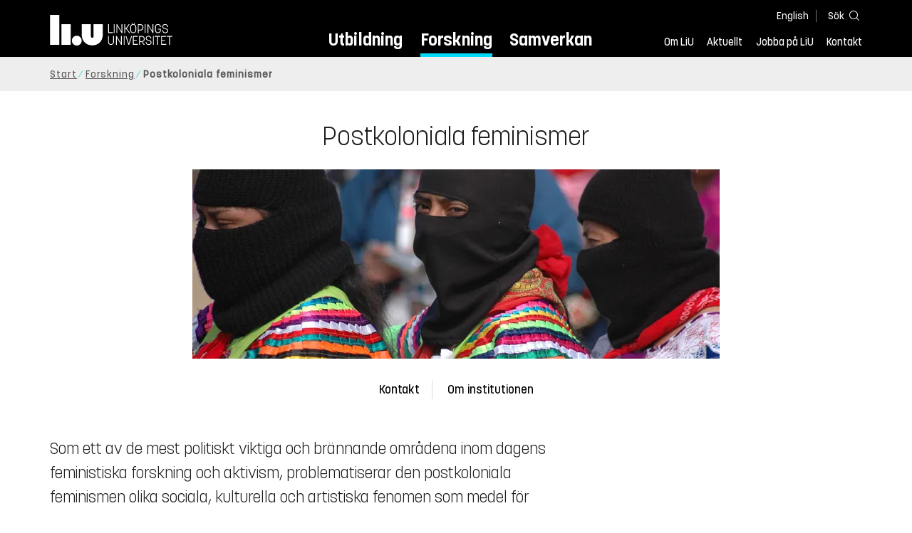

--- FILE ---
content_type: text/html; charset=utf-8
request_url: https://liu.se/forskning/postkoloniala-feminismer
body_size: 8994
content:

<!DOCTYPE HTML>
<html lang="sv-SE">
<head data-itemurl="https://liu.se/forskning/postkoloniala-feminismer" >
    
    <meta charset="utf-8">
    <meta http-equiv="X-UA-Compatible" content="IE=edge">
    <meta name="viewport" content="width=device-width, initial-scale=1">
    <link rel="icon" href="/favicon.ico">

    <link rel="stylesheet" type="text/css" href="/dist/global/styles/style.min.css?v=20251216145037">
    <link rel="stylesheet" type="text/css" href="/dist/global/styles/cookieconsent-v3.0.0-min.css">
    <link rel="stylesheet" href="https://mfstatic.com/css/mediaflowplayer.min.css" />
    <link rel="preload" href="/dist/global/images/ajax-loader.gif" as="image">
    <link rel="preload" href="/dist/global/fonts/fontawesome/fa-solid-900.woff2?v=6.1.2" as="font" type="font/woff" crossOrigin="anonymous" />
    <link rel="preload" href="/dist/global/fonts/fontawesome/fa-brands-400.woff2?v=6.1.2" as="font" type="font/woff" crossOrigin="anonymous" />
    <link rel="preload" href="/dist/global/fonts/korolevliu/korolevliu_light-webfont.woff2" as="font" type="font/woff2" crossOrigin="anonymous" />
    <link rel="preload" href="/dist/global/fonts/korolevliu/korolevliu_bold-webfont.woff2" as="font" type="font/woff2" crossOrigin="anonymous" />
    <link rel="preload" href="/dist/global/fonts/black-tie/regular/blacktie-regular-webfont.woff2?v=1.0.0" as="font" type="font/woff2" crossOrigin="anonymous" />
    <link rel="preload" href="/dist/global/fonts/korolevliu/korolevliu_medium-webfont.woff2" as="font" type="font/woff2" crossOrigin="anonymous" />
    <link rel="canonical" href="https://liu.se/forskning/postkoloniala-feminismer" />
    <script src="https://mfstatic.com/js/mediaflowplayer.min.js" crossorigin="anonymous"></script>

            <meta property="og:url" content="https://liu.se/forskning/postkoloniala-feminismer" />
        <meta property="og:type" content="article" />
        <meta property="og:title" content="Postkoloniala feminismer" />
        <meta property="og:description" content="Dekolonial feminism erbjuder ett kritiskt perspektiv p&#229; samtidens oj&#228;mlika landskap. Den koloniala v&#228;rldsordning som alltj&#228;mt genomsyrar v&#229;r globala v&#228;rld sk&#228;rsk&#229;das och f&#229;r l&#228;mna utrymme f&#246;r alternativa, icke-hierarkiska episteme." />
        <meta property="og:image" content="https://liu.se/dfsmedia/dd35e243dfb7406993c1815aaf88a675/103506-50118/tema-postkoloniala-feminismer-66" />
        <title>Postkoloniala feminismer - Link&#246;pings universitet</title>
        <meta name="description" content="Dekolonial feminism erbjuder ett kritiskt perspektiv p&#229; samtidens oj&#228;mlika landskap. Den koloniala v&#228;rldsordning som alltj&#228;mt genomsyrar v&#229;r globala v&#228;rld sk&#228;rsk&#229;das och f&#229;r l&#228;mna utrymme f&#246;r alternativa, icke-hierarkiska episteme." />
        <meta name="robots" content="follow, index" />
            <link rel="alternate" href="https://liu.se/en/research/postcolonial-feminisms" hreflang="en" />
            <link rel="alternate" href="https://liu.se/forskning/postkoloniala-feminismer" hreflang="sv-SE" />


    <link rel="preload" href="/dist/global/images/logo-main.svg" as="image">

<!-- Our used-to-be-inline-script -->
<script src="https://liu.se/mall20/script/site-liu.js" type="text/plain" data-category="analytics" async></script>
<!-- plausible -->
<script src="https://webstatistics.liu.se/js/script.js" type="text/plain" data-category="analytics" defer data-domain="liu.se"></script>

<!-- RSS US#36359 -->
<link rel="alternate" href="https://liu.se/rss/liu-jobs-sv.rss" type="application/rss+xml" title="Lediga jobb" />
<link rel="alternate" href="https://liu.se/rss/liu-jobs-en.rss" type="application/rss+xml" title="Vacancies" />
    <noscript><link rel="stylesheet" type="text/css" href="/dist/global/styles/noscript.min.css?v=20251216145037"></noscript>
</head>
<body class="researchactivity ">




<header class="site-header
        
        "
        data-component="header">
    <button id="skip-link" class="primary skip-link">Till inneh&#229;llet</button>

    <div class="site-header__global js-site-header">
        
        <div class="site-header-outer">
            <div class="site-header__top-nav-section">
                <!--Search-->
                <div class="language-and-search">
                    <div class="language-chooser">
                                 <ul>
             <li class="nav__item" lang="en">
                 <a class="nav__link language-name" href="https://liu.se/en/research/postcolonial-feminisms">
                     English
                 </a>
             </li>
         </ul>

                    </div>
                    <button class="button site-header__toggle-button search-symbol open-search-field" tabindex="0"
                            aria-expanded="false" aria-hidden="false" aria-controls="top-area-searchfield"
                            aria-label="S&#246;k">
                        <span class="search-label">S&#246;k</span>
                    </button>
                </div>
                
    <div class="search--header" data-component="search-suggestions" aria-hidden="true">
        <div class="search-content">
            <form class="search-form"
                  role="search" method="get"
                  action="/sok"
                  data-searchurl="/sok"
                  data-completer="/api/search/SearchSuggestions"
                  data-service="/api/search/SearchSuggestions">
                <label class="search__label" for="top-area-searchfield">S&#246;k p&#229; liu.se</label>
                <input class="search__input search-suggestion-input" id="top-area-searchfield" name="q" type="text"
                       placeholder="S&#246;k p&#229; liu.se" autocomplete="off" data-suggestion=".search--header" />

                <button class="search__c2a--submit" type="submit" value="S&#246;k" aria-label="S&#246;k"></button>
            </form>
            <button class="close-searchfield hide-when-no-javascript" aria-label="St&#228;ng s&#246;kruta"></button>
        </div>
        <div class="search--header--suggestions search-suggestion" aria-live="polite"></div>
    </div>

                <button class="hide-when-no-javascript hamburger js-toggle-sidepanel" id="header-button-menu"
                        aria-expanded="false" aria-controls="site-side-panel" tabindex="0"
                        aria-label="Meny">
                    <span class="line"></span>
                    <span class="line"></span>
                    <span class="line"></span>
                    <span class="hidden-label">Meny</span>
                </button>
                
        <!--PrimaryNavigationMenu -->
        <nav class="nav nav--main" aria-label="Huvudmeny">
            <ul>
                    <li class="nav__item">
                        <a class="nav__link " href="https://liu.se/utbildning">Utbildning</a>
                        <span class="expander"></span>
                    </li>
                    <li class="nav__item">
                        <a class="nav__link subitem" href="https://liu.se/forskning">Forskning</a>
                        <span class="expander"></span>
                    </li>
                    <li class="nav__item">
                        <a class="nav__link " href="https://liu.se/samverkan">Samverkan</a>
                        <span class="expander"></span>
                    </li>
            </ul>
        </nav>

                <a href="https://liu.se/" class="logo--top" title="Hem">
                    <span class="sr-only">Hem</span>
                </a>
                        <!--PrimaryServiceMenu -->
        <nav class="nav nav--extra" aria-label="Verktygsmeny">
            <ul>
                <li class="nav__item">
                    <a class="nav__link  " href="https://liu.se/om-liu">Om LiU</a>
                    <span class="expander"></span>
                </li>
                <li class="nav__item">
                    <a class="nav__link  " href="https://liu.se/nyheter">Aktuellt</a>
                    <span class="expander"></span>
                </li>
                <li class="nav__item">
                    <a class="nav__link  " href="https://liu.se/jobba-pa-liu">Jobba p&#229; LiU</a>
                    <span class="expander"></span>
                </li>
                <li class="nav__item">
                    <a class="nav__link  " href="https://liu.se/kontakta-liu">Kontakt</a>
                    <span class="expander"></span>
                </li>
            </ul>
        </nav>


            </div>
            <!-- Secondary -->
            
                <aside class="aside-header js-aside-header" id="site-side-panel"
           tabindex="-1" aria-hidden="true">
        <nav aria-label="Sidomeny">
                <ul class="nav-list nav-list language-chooser">
                    <li>
                        <a href="https://liu.se/en/research/postcolonial-feminisms" class="nav__item__divided">
                            <div class="text">English</div>
                            <div class="button nav__link bt-long-arrow-right"></div>
                        </a>
                    </li>
                </ul>
                            <ul class="nav-list nav-list--big nav-list--accordion">
                        <li class="  " aria-expanded="false" data-component="accordion">
                            <div class="nav__item__divided ">
                                    <a class="" href="https://liu.se/utbildning">Utbildning</a>
                                                                    <button class="nav__link--col-trigger nav__link hide-when-no-javascript
                                            js-accordion-head "
                                            aria-expanded="false"
                                            aria-controls="6cbb27d4-281c-4a6c-97d7-7d62997c49a1"
                                            aria-label="&#214;ppna"></button>
                            </div>
                                <ul id="6cbb27d4-281c-4a6c-97d7-7d62997c49a1" class="nav-list nav-list--small toggle-content"
                                    aria-hidden="true">
                                        <li>
                                                <a class="" href="https://liu.se/utbildning/anmalan-och-antagning">Anm&#228;lan</a>
                                                                                    </li>
                                        <li>
                                                <a class="" href="https://liu.se/utbildning/antagen">Antagen</a>
                                                                                    </li>
                                        <li>
                                                <a class="" href="https://liu.se/utbildning/studera-pa-universitet">Studera p&#229; universitet</a>
                                                                                    </li>
                                        <li>
                                                <a class="" href="https://liu.se/utbildning/livet-som-student">Livet som student</a>
                                                                                    </li>
                                        <li>
                                                <a class="" href="https://liu.se/utbildning/karriar">Livet efter studierna</a>
                                                                                    </li>
                                        <li>
                                                <a class="" href="https://liu.se/utbildning/kompetensutveckling">Kompetensutveckling</a>
                                                                                    </li>
                                        <li>
                                                <a class="" href="https://liu.se/utbildning/kontakt">M&#246;t oss</a>
                                                                                    </li>
                                </ul>
                        </li>
                        <li class="  " aria-expanded="false" data-component="accordion">
                            <div class="nav__item__divided ">
                                    <a class="subitem" href="https://liu.se/forskning">Forskning</a>
                                                                    <button class="nav__link--col-trigger nav__link hide-when-no-javascript
                                            js-accordion-head ev-click-toggled"
                                            aria-expanded="true"
                                            aria-controls="e7ae8696-4803-48fd-b9c8-18288796afd8"
                                            aria-label="&#214;ppna"></button>
                            </div>
                                <ul id="e7ae8696-4803-48fd-b9c8-18288796afd8" class="nav-list nav-list--small toggle-content"
                                    aria-hidden="false">
                                        <li>
                                                <a class="" href="https://liu.se/forskning/forskarutbildning">Forskarutbildning</a>
                                                                                    </li>
                                        <li>
                                                <a class="" href="https://liu.se/forskning/disputationer">Disputationer</a>
                                                                                    </li>
                                        <li>
                                                <a class="" href="https://liu.se/forskning/forutsattningar-for-forskning">F&#246;ruts&#228;ttningar f&#246;r forskning</a>
                                                                                    </li>
                                        <li>
                                                <a class="" href="https://liu.se/forskning/publikationer">Publikationer</a>
                                                                                    </li>
                                        <li>
                                                <a class="" href="https://liu.se/forskning/kontakt">Kontakt</a>
                                                                                    </li>
                                </ul>
                        </li>
                        <li class="  " aria-expanded="false" data-component="accordion">
                            <div class="nav__item__divided ">
                                    <a class="" href="https://liu.se/samverkan">Samverkan</a>
                                                                    <button class="nav__link--col-trigger nav__link hide-when-no-javascript
                                            js-accordion-head "
                                            aria-expanded="false"
                                            aria-controls="abf03678-00b7-4034-a08e-71eaeffeb850"
                                            aria-label="&#214;ppna"></button>
                            </div>
                                <ul id="abf03678-00b7-4034-a08e-71eaeffeb850" class="nav-list nav-list--small toggle-content"
                                    aria-hidden="true">
                                        <li>
                                                <a class="" href="https://liu.se/samverkan/foretag-och-organisation">F&#246;retag och organisation</a>
                                                                                    </li>
                                        <li>
                                                <a class="" href="https://liu.se/samverkan/skolsamverkan">Skolsamverkan</a>
                                                                                    </li>
                                        <li>
                                                <a class="" href="https://liu.se/samverkan/eciu">ECIU N&#228;tverk</a>
                                                                                    </li>
                                        <li>
                                                <a class="" href="https://liu.se/samverkan/alumni">Alumni</a>
                                                                                    </li>
                                        <li>
                                                <a class="" href="https://liu.se/samverkan/stod-liu">St&#246;d LiU</a>
                                                                                    </li>
                                </ul>
                        </li>
                        <li class="  " aria-expanded="false" data-component="accordion">
                            <div class="nav__item__divided ">
                                    <a class="" href="https://liu.se/om-liu">Om LiU</a>
                                                                    <button class="nav__link--col-trigger nav__link hide-when-no-javascript
                                            js-accordion-head "
                                            aria-expanded="false"
                                            aria-controls="accf7e92-8287-451d-a4e6-e954db3ea3f9"
                                            aria-label="&#214;ppna"></button>
                            </div>
                                <ul id="accf7e92-8287-451d-a4e6-e954db3ea3f9" class="nav-list nav-list--small toggle-content"
                                    aria-hidden="true">
                                        <li>
                                                <a class="" href="https://liu.se/om-liu/organisation">Organisation</a>
                                                                                    </li>
                                        <li>
                                                <a class="" href="https://liu.se/om-liu/vision-och-strategi">Vision och strategi</a>
                                                                                    </li>
                                        <li>
                                                <a class="" href="https://liu.se/om-liu/berattelser-fran-liu">Ber&#228;ttelser fr&#229;n LiU</a>
                                                                                    </li>
                                        <li>
                                                <a class="" href="https://liu.se/om-liu/miljo-och-hallbarhet">Milj&#246; och h&#229;llbarhet</a>
                                                                                    </li>
                                        <li>
                                                <a class="" href="https://liu.se/om-liu/campusutveckling">Campusutveckling</a>
                                                                                    </li>
                                        <li>
                                                <a class="" href="https://liu.se/om-liu/kvalitet">Kvalitetss&#228;kringsarbete</a>
                                                                                    </li>
                                </ul>
                        </li>
                        <li class="  " aria-expanded="false" data-component="accordion">
                            <div class="nav__item__divided ">
                                    <a class="" href="https://liu.se/nyheter">Aktuellt</a>
                                                                    <button class="nav__link--col-trigger nav__link hide-when-no-javascript
                                            js-accordion-head "
                                            aria-expanded="false"
                                            aria-controls="5585380b-64ee-456f-9aa6-46eb6730d989"
                                            aria-label="&#214;ppna"></button>
                            </div>
                                <ul id="5585380b-64ee-456f-9aa6-46eb6730d989" class="nav-list nav-list--small toggle-content"
                                    aria-hidden="true">
                                        <li>
                                                <a class="" href="https://liu.se/nyheter/kalender">Kalender</a>
                                                                                    </li>
                                        <li>
                                                <a class="" href="https://liu.se/nyheter/nyhetsarkiv">Nyhetsarkiv</a>
                                                                                    </li>
                                        <li>
                                                <a class="" href="https://liu.se/nyheter/presskontakter">Presskontakter</a>
                                                                                    </li>
                                </ul>
                        </li>
                        <li class="  " aria-expanded="false" data-component="accordion">
                            <div class="nav__item__divided ">
                                    <a class="" href="https://liu.se/jobba-pa-liu">Jobba p&#229; LiU</a>
                                                                    <button class="nav__link--col-trigger nav__link hide-when-no-javascript
                                            js-accordion-head "
                                            aria-expanded="false"
                                            aria-controls="3ce0b3ed-b4d6-4e45-a216-cd6b6c10ef67"
                                            aria-label="&#214;ppna"></button>
                            </div>
                                <ul id="3ce0b3ed-b4d6-4e45-a216-cd6b6c10ef67" class="nav-list nav-list--small toggle-content"
                                    aria-hidden="true">
                                        <li>
                                                <a class="" href="https://liu.se/jobba-pa-liu/lediga-jobb">Lediga jobb</a>
                                                                                    </li>
                                        <li>
                                                <a class="" href="https://liu.se/jobba-pa-liu/hjalp-for-sokande">Hj&#228;lp f&#246;r s&#246;kande</a>
                                                                                    </li>
                                        <li>
                                                <a class="" href="https://liu.se/jobba-pa-liu/formaner">F&#246;rm&#229;ner</a>
                                                                                    </li>
                                        <li>
                                                <a class="" href="https://liu.se/jobba-pa-liu/lar-kanna-oss">L&#228;r k&#228;nna oss</a>
                                                                                    </li>
                                        <li>
                                                <a class="" href="https://liu.se/jobba-pa-liu/nyligen-anstalld">Nyligen anst&#228;lld</a>
                                                                                    </li>
                                        <li>
                                                <a class="" href="https://liu.se/jobba-pa-liu/kontakt">Kontakt</a>
                                                                                    </li>
                                </ul>
                        </li>
                        <li class="  " aria-expanded="false" data-component="accordion">
                            <div class="nav__item__divided ">
                                    <a class="" href="https://liu.se/kontakta-liu">Kontakt</a>
                                                                    <button class="nav__link--col-trigger nav__link hide-when-no-javascript
                                            js-accordion-head "
                                            aria-expanded="false"
                                            aria-controls="110d8d73-987d-45b2-b923-af9225900542"
                                            aria-label="&#214;ppna"></button>
                            </div>
                                <ul id="110d8d73-987d-45b2-b923-af9225900542" class="nav-list nav-list--small toggle-content"
                                    aria-hidden="true">
                                        <li>
                                                <a class="" href="https://liu.se/kontakta-liu/uppgifter-om-liu">Uppgifter om LiU</a>
                                                                                    </li>
                                        <li>
                                                <a class="" href="https://liu.se/kontakta-liu/kris-och-sakerhet">Kris och s&#228;kerhet</a>
                                                                                    </li>
                                        <li>
                                                <a class="" href="https://liu.se/kontakta-liu/visselblasning">Visselbl&#229;sarrutin</a>
                                                                                    </li>
                                </ul>
                        </li>
                    <li class="bottom-close-button js-toggle-sidepanel">
                        <div class="nav__item__divided">
                            <span>
                                St&#228;ng menyn
                            </span>
                        </div>
                    </li>
                </ul>
        </nav>
    </aside>

        </div>
    </div>
</header>



    <nav class="breadcrumb-navigation" aria-label="Br&#246;dsmulerad">
        <div class="breadcrumb-navigation-content">
            <ul>

                    <li class="breadcrumb-item   ">
                                <a class="breadcrumb-link" href="https://liu.se/">Start</a>
                    </li>
                    <li class="breadcrumb-item  compressedBreadcrumb parent">
                                <a class="breadcrumb-link" href="https://liu.se/forskning">Forskning</a>
                    </li>
                    <li class="breadcrumb-item breadcrumb-item-active  ">
                                <span class="breadcrumb-item">Postkoloniala feminismer</span>
                    </li>
            </ul>
        </div>
    </nav>

<main class="site-block ">
    
<h1 class="title">
    Postkoloniala feminismer
</h1>

<div class="main-container">
    <div class="figure-container">


    <figure class="media-container" data-media-type="image"
            data-format-options="ResearchActivity" data-image-data="" id="media-container-d4396dee-be73-4055-b908-8d2837784e54">
        <div class="picture-and-photographer">
            <div class="mf-player" id="mplayer_eddf8f55ce31498b910a1feb3a362e1b"></div>
            
            <picture>
                
                    <source type="image/webp" srcset="/dfsmedia/dd35e243dfb7406993c1815aaf88a675/103507-50115/tema-postkoloniala-feminismer-66">
<img src="/dfsmedia/dd35e243dfb7406993c1815aaf88a675/103507-50115/tema-postkoloniala-feminismer-66" class="" alt="kvinnor i rånarhuva">            </picture>

        </div>

    </figure>


</div>
    <div class="secondary-navigation">
            <section class="anchor-links">
        
        <nav class="nav nav--anchor-links" aria-label="Ankarl&#228;nkar">
            <ul>
                        <li class="nav__item"><a class="nav__link nav__link__r-31811f659f494441948552989e5e8e39" href="#h-kontakt">Kontakt</a></li>
                        <li class="nav__item"><a class="nav__link nav__link__r-2834b981f7dd45a792634ead598f07cf" href="#h-om-institutionen">Om institutionen</a></li>
            </ul>
        </nav>

    </section>

    </div>
    <div class="liucolumns col6633">
        <section class="introduction-text liucol66">
            <p class="ingress">Som ett av de mest politiskt viktiga och br&#228;nnande omr&#229;dena inom dagens feministiska forskning och aktivism, problematiserar den postkoloniala feminismen olika sociala, kulturella och artistiska fenomen som medel f&#246;r epistemologisk, affektiv och politisk avkolonisering.</p>



            <div class="text-content " data-component="textfade">
                <div class="fade-out-content" >
                    Varf&ouml;r &auml;r icke-v&auml;sterl&auml;ndska genusr&ouml;relser och kunskapstraditioner fortfarande ok&auml;nda i det Globala Nord? Vilka fr&aring;gor och agendor &auml;r viktigast f&ouml;r postkoloniala feminister och urfolksfeminister och aktivister? Hur skiljer de sig fr&aring;n den samtida eurocentriska modernitetens postfeministiska klimat? Vilka &auml;r de huvudsakliga brytpunkterna vad g&auml;ller genus, sexualitet och sj&auml;lvidentifiering som modernitetens (b&aring;de interna och externa) andra genomg&aring;tt? Hur m&ouml;jligg&ouml;ra f&ouml;r modernitetens m&ouml;rka sida &ndash; dess utsuddade minnen, kunskaper och affekter &ndash; att &aring;terkomma och ta plats in en pluriversal v&auml;rld? Dessa och liknande fr&aring;gor behandlas inom dekolonial feministisk forskning.<br />
<br />
Dekolonial feminism bedriver kritisk analys av makt-asymmetrier, identifikationer, stereotyper, och motst&aring;ndsstrategier kopplade till arvet efter imperie-koloniala relationer, genus, sexuella roller och hierarkier. Den tar sig an intersektionerna mellan ras, genus, sexualitet, etnicitet, geopolitik och andra typer av oj&auml;mlikhet och diskriminering, b&aring;de som historiska f&ouml;reteelser och i samtiden. Snarare &auml;n att fokusera p&aring; politisk dekolonisering s&aring; problematiserar dekolonial feminism de moderna/koloniala mekanismer och normer f&ouml;r kunskapsproduktion som g&ouml;r att hierarkier mellan m&auml;nniskor (baserade p&aring; ras, genus, sexualitet), ekonomisk exploatering, epistemologisk utrotning och kolonisering av livet sj&auml;lvt &ndash; s&aring;v&auml;l m&auml;nskligt liv som andra livsformer &not;&ndash; naturaliseras.  Begreppet genus dekonstrueras som en kolonial uppfinning som vidmakth&aring;ller de biologiska och hetropatriarkala tolkningarna av genus. Dekolonial feminism betraktar kolonisering av genus; genuskolonialitet (&rdquo;coloniality of gender&rdquo;) som en nyckelaspekt av den koloniala maktmatrisen, vilken utg&ouml;r  modernitetens fundament. Detta perspektiv g&ouml;r det m&ouml;jligt att f&ouml;rena det koloniala och postkoloniala f&ouml;rflutna med en dekolonial samtid i vilken motst&aring;ndet mot globala makt-asymmetrier och utmaningar kanaliseras genom sociala r&ouml;relser, konst, kulturella initiativ samt kunskapsaktivism. Dekolonial feministisk forskning g&aring;r inte att skilja fr&aring;n dekolonial agens i vilken skapande av kunskap, etik, politik och p&aring;verkan p&aring; samh&auml;llet samverkar. Syftet &auml;r att uppn&aring; en positiv re-existent modell f&ouml;r varande, t&auml;nkande och handlande i v&auml;rlden.
                </div>
            </div>
        </section>
        <aside class="aside-container liucol33">
            <div>
            </div>
        </aside>
    </div>

</div>
<div class="blocks">
            <section class="block anchor-target
                 is-collapsible has-background"
                 id="r-31811f659f494441948552989e5e8e39" style="background-color: #ccf5f0;" data-component="modules"
                 data-show-content="Visa inneh&#229;ll"
                 data-hide-content="D&#246;lj inneh&#229;ll"
                 >
                <h2 id="h-kontakt" class="block__title js-toggle-title">
                    <span class="title">
                        Kontakt 
                    </span>
                    <i class="bt bt-plus" role="img" aria-label="Visa inneh&#229;ll"></i>
                </h2>
            <div class="block__content">
                
                <section class="mod-contacts-container clearfix" data-component="showmore-container">
                    <div class="liucolumns flex-wrap
                 
                 
                 
                 hide-email
                 hide-phone
                 ">
                        

    <section class="contact-card contact-card--contact employee-card">
        <div class="box contact-card__box">
            <a href="https://liu.se/medarbetare/madtl83">
<img src="/-/media/employeeimages/83/employee_image_madtl83.jpeg?as=1&w=300&h=300&cr=1&crw=300&crh=300&bc=%23ffffff&hash=D88FFA314D342AAA6C7C316821E4CEFE" class="contact-card__image img-responsive" alt="Fotografi av Madina Tlostanova">                <header class="contact-card__header">

                    <h3 class="pseudo-h3 contact-card__title">
                    Madina Tlostanova
                    </h3>
                        <p class="contact-card__profession">Professor</p>
                </header>
            </a>
            <div class="contact-card__main">
                    <ul class="contact-card__list ui-list">
                                <li class="contact-card__list-item ui-list__item first-level has-icon-home ">
                                    <a class="contact-card__link" itemprop="memberOf" href="https://liu.se/organisation/liu/tema">
                                        Institutionen f&#246;r Tema (TEMA)
                                    </a>
                                </li>
                                    <li class="contact-card__list-item ui-list__item second-level has-no-icon ">
                                        <a class="contact-card__link" itemprop="memberOf" href="https://liu.se/organisation/liu/tema/temag">
                                            Tema Genus (TEMAG)
                                        </a>
                                    </li>

                            <li class="contact-card__list-item ui-list__item has-icon-mail">
                                <a class="contact-card__link" href="mailto:madina.tlostanova@liu.se">madina.tlostanova@<wbr>liu.se</a>
                            </li>
                                                    <li class="contact-card__list-item ui-list__item has-icon-phone">
                                <a class="contact-card__link" href="tel:+4613281763">013-28 17 63</a>
                            </li>
                    </ul>

                    <a class="link link--goto" href="https://liu.se/medarbetare/madtl83" aria-label="Madina Tlostanova">
                        <i class="bt presentationlink-icon"></i>
                    </a>
            </div>
        </div>
    </section>

                    </div>
                </section>


            </div>
        </section>
        <section class="block anchor-target
                 is-collapsible"
                 id="r-2834b981f7dd45a792634ead598f07cf" data-component="modules"
                 data-show-content="Visa inneh&#229;ll"
                 data-hide-content="D&#246;lj inneh&#229;ll"
                 >
                <h2 id="h-om-institutionen" class="block__title js-toggle-title">
                    <span class="title">
                        Om institutionen 
                    </span>
                    <i class="bt bt-plus" role="img" aria-label="Visa inneh&#229;ll"></i>
                </h2>
            <div class="block__content">
                    <section class="mod-teaser mod-teaser--large mod-teaser--left">
        <div class="teaser__content">
            <a href="https://liu.se/organisation/liu/tema/temag" target="_top">
                

    <figure class="media-container" data-media-type="image"
            data-format-options="Teaser" data-image-data="" id="media-container-dcd19663-49f8-4c44-a6e4-83e3c1ec0ec7">
        <div class="picture-and-photographer">
            <div class="mf-player" id="mplayer_c506a1ad3bea4430b53a684634733d52"></div>
            
            <picture>
                
                    <source type="image/webp" srcset="/dfsmedia/dd35e243dfb7406993c1815aaf88a675/78693-50065/sarah-sheedy-t3y5gs-5wga-unsplash">
<img src="/dfsmedia/dd35e243dfb7406993c1815aaf88a675/78693-50065/sarah-sheedy-t3y5gs-5wga-unsplash" class="teaser__image" alt="Personer i siluett i olika starka färger">            </picture>

        </div>

    </figure>


                <div class="teaser__text box box--white">
                    <h3 class="teaser__title">
                        Tema Genus (TEMAG)
                    </h3>
                    <p>Tema Genus bedriver forskning, forskarutbildning, undervisning och samverkan grundad i tv&#228;rvetenskaplig genusvetenskap med en stark internationell f&#246;rankring.</p>

                </div>
            </a>

        </div>
    </section>

            </div>
        </section>

    
<section class="bottom-container-module liucolumns flex-center-content">

            <div class="liucol33 taxonomy-content-placeholder is-collapsible">
                    <div class="tags-container" data-component="tags">
        
        <div class="tags block is-collapsible" data-component="modules">
            <h2 class="tags__title js-toggle-title block__title">
                Taggar
                <i class="bt bt-plus" role="img" aria-label="Visa/d&#246;lj inneh&#229;ll"></i>
            </h2>
            <div class="block__content">
                <ul class="tags__list">
                            <li class="tags__list-item">
                                <a class="tags-link" href="/sok?tags=969FAA434C0040618F91CC370D1ADAC4">
                                    Forskning
                                </a>
                            </li>
                            <li class="tags__list-item">
                                <a class="tags-link" href="/sok?tags=9F694B3D632047B0B2ACF96260546019">
                                    Tema Genus (TEMAG)
                                </a>
                            </li>
                            <li class="tags__list-item">
                                <a class="tags-link" href="/sok?tags=CCDEB27A7D12400BB7C3059A538CD108">
                                    Genus
                                </a>
                            </li>
                            <li class="tags__list-item">
                                <a class="tags-link" href="/sok?tags=0F84059D26F347419CC80059138AE837">
                                    Forskningsverksamhet
                                </a>
                            </li>

                </ul>
                    <footer class="tags__footer">
                        <a class="tags-expand" href="#" aria-expanded="false">
                            <span class="show-more">
                                <i class="fa fa-angle-down"></i>
                                Visa alla taggar
                            </span>
                            <span class="show-less">
                                <i class="fa fa-angle-up"></i>
                                Visa f&#228;rre taggar
                            </span>
                        </a>
                    </footer>
            </div>
        </div>
    </div>

            </div>
            <div class="liucol33 social-share-content-placeholder">
            
<div class="social-share-container hidden-print">
    <h2 class="block__title">Dela p&#229;</h2>
    
    <div class="social-buttons">
        <div>
            <a class="socialmedia" href="https://www.facebook.com/sharer/sharer.php?title=Postkoloniala%20feminismer+&amp;u=https%3A%2F%2Fliu.se%2Fforskning%2Fpostkoloniala-feminismer" target="_blank" rel="noopener">
                <span class="">
                    <svg role="img" xmlns="http://www.w3.org/2000/svg" viewBox="0 0 352 512">
                        <title>Facebook</title>
                        <path fill="#ffffff" d="M80 299.3V512H196V299.3h86.5l18-97.8H196V166.9c0-51.7 20.3-71.5 72.7-71.5c16.3 0 29.4 .4 37 1.2V7.9C291.4 4 256.4 0 236.2 0C129.3 0 80 50.5 80 159.4v42.1H14v97.8H80z"/>
                     </svg>
                </span>
            </a>
            <a class="show-no-link-icon" href="https://www.facebook.com/sharer/sharer.php?title=Postkoloniala%20feminismer+&amp;u=https%3A%2F%2Fliu.se%2Fforskning%2Fpostkoloniala-feminismer" target="_blank" rel="noopener">
                <span>Facebook</span>
            </a>
        </div>
        <div>
            <a class="socialmedia" href="https://www.linkedin.com/shareArticle?mini=true&amp;title=Postkoloniala%20feminismer&amp;url=https%3A%2F%2Fliu.se%2Fforskning%2Fpostkoloniala-feminismer&amp;source=liu.se" target="_blank" rel="noopener">
                <span class="">
                    <svg role="img" xmlns="http://www.w3.org/2000/svg" viewBox="0 0 448 512">
                        <title>LinkedIn</title>
                        <path fill="#ffffff" d="M416 32H31.9C14.3 32 0 46.5 0 64.3v383.4C0 465.5 14.3 480 31.9 480H416c17.6 0 32-14.5 32-32.3V64.3c0-17.8-14.4-32.3-32-32.3zM135.4 416H69V202.2h66.5V416zm-33.2-243c-21.3 0-38.5-17.3-38.5-38.5S80.9 96 102.2 96c21.2 0 38.5 17.3 38.5 38.5 0 21.3-17.2 38.5-38.5 38.5zm282.1 243h-66.4V312c0-24.8-.5-56.7-34.5-56.7-34.6 0-39.9 27-39.9 54.9V416h-66.4V202.2h63.7v29.2h.9c8.9-16.8 30.6-34.5 62.9-34.5 67.2 0 79.7 44.3 79.7 101.9V416z" />
                    </svg>
                </span>
            </a>
            <a class="show-no-link-icon" href="https://www.linkedin.com/shareArticle?mini=true&amp;title=Postkoloniala%20feminismer&amp;url=https%3A%2F%2Fliu.se%2Fforskning%2Fpostkoloniala-feminismer&amp;source=liu.se" target="_blank" rel="noopener">
                <span>LinkedIn</span>
            </a>
        </div>
        <div>
            <a class="socialmedia mail" href="mailto:?subject=Postkoloniala%20feminismer&amp;body=https%3A%2F%2Fliu.se%2Fforskning%2Fpostkoloniala-feminismer">
                <span class="">
                    <svg role="img" xmlns="http://www.w3.org/2000/svg" viewBox="0 0 512 512">
                        <title>Email</title>
                        <path fill="#ffffff" d="M48 64C21.5 64 0 85.5 0 112c0 15.1 7.1 29.3 19.2 38.4L236.8 313.6c11.4 8.5 27 8.5 38.4 0L492.8 150.4c12.1-9.1 19.2-23.3 19.2-38.4c0-26.5-21.5-48-48-48L48 64zM0 176L0 384c0 35.3 28.7 64 64 64l384 0c35.3 0 64-28.7 64-64l0-208L294.4 339.2c-22.8 17.1-54 17.1-76.8 0L0 176z" />
                    </svg>
                </span>
            </a>
            <a class="show-no-link-icon" href="mailto:?subject=Postkoloniala%20feminismer&amp;body=https%3A%2F%2Fliu.se%2Fforskning%2Fpostkoloniala-feminismer">
                <span>Email</span>
            </a>
        </div>
    </div>
</div>
        </div>
</section>

</div>


</main>
<footer class="footer">
    
    <div class="footer__section" id="footer-main">
        <div class="page-footer liucolumns flex-wrap">
<div>
<h2 class="footer__heading">Link&ouml;pings universitet</h2>
<p>581 83 Link&ouml;ping</p>
<ul class="footer__list">
    <li class="footer__list-item icon-mail"><a class="footer__link" href="mailto:infocenter@liu.se">infocenter@liu.se</a></li>
    <li class="footer__list-item icon-phone"><a href="tel:+4613281000">013-28 10 00</a></li>
</ul>
</div>
<div class="footer__social-area">
<h2 class="footer__heading">F&ouml;lj oss</h2>
<ul class="footer__social-links footer__list">
    <li class="footer__list-item"><a class="footer__link" href="https://www.facebook.com/linkopingsuniversitet"><span class="fab fa-facebook-f"></span>Facebook</a></li>
    <li class="footer__list-item"><a class="footer__link" href="https://www.instagram.com/linkopings_universitet"><span class="fab fa-instagram"></span>Instagram</a></li>
    <li class="footer__list-item"><a class="footer__link" href="https://www.linkedin.com/school/164742"><span class="fab fa-linkedin"></span>LinkedIn</a>
    </li>
</ul>
</div>
<div>
<h2 class="footer__heading">Hitta hit</h2>
<p class="footer__contact-label"><a href="https://liu.se/artikel/kartor">Kartinformation</a></p>
<p class="footer__contact-label"><a href="https://use.mazemap.com/#v=1&amp;config=liu&amp;zlevel=2&amp;center=15.576785,58.398489&amp;zoom=15.1&amp;campusid=742">Campus Valla</a></p>
<p class="footer__contact-label"><a href="https://use.mazemap.com/#v=1&amp;config=liu&amp;zlevel=2&amp;center=15.619614,58.400927&amp;zoom=16&amp;campusid=781">Campus US</a></p>
<p class="footer__contact-label"><a href="https://use.mazemap.com/#v=1&amp;config=liu&amp;zlevel=2&amp;center=16.176612,58.589056&amp;zoom=16.2&amp;campusid=754">Campus Norrk&ouml;ping</a></p>
<p class="footer__contact-label"><a href="https://use.mazemap.com/#v=1&amp;config=liu&amp;zlevel=2&amp;center=18.143572,59.351345&amp;zoom=17.2&amp;campusid=753">Campus Liding&ouml;</a> </p>
</div>
<div>
<h2 class="footer__heading">Snabbl&auml;nkar</h2>
<p class="footer__contact-label"><a href="https://liu.se/biblioteket">Biblioteket</a> 
</p>
<p class="footer__contact-label"><a href="https://liu.se/nyheter/kalender">Kalender</a></p>
<p class="footer__contact-label"><a href="https://liu.se/om-liu/organisation">Organisation</a></p>
<p class="footer__contact-label"><a href="https://liu.se/nyheter/presskontakter">Press</a></p>
<p class="footer__contact-label"><a href="https://liu.se/labbsakerhet" target="_self">Labbs&auml;kerhet</a></p>
<p class="footer__contact-label"><a href="https://liu.se/shop">Profilshop</a></p>
<p class="footer__contact-label"><a href="https://styrdokument.liu.se/">F&ouml;reskrifter och styrdokument</a></p>
</div>
<div>
<h2 class="footer__heading">Internt</h2>
<p class="footer__contact-label"><a href="https://liuonline.sharepoint.com/sites/intranet/SitePages/Home.aspx">Liunet medarbetare</a></p>
<p class="footer__contact-label"><a href="https://liunet.liu.se/student">Liunet student</a></p>
<p class="footer__contact-label"><a href="https://lisam.liu.se">LISAM</a></p>
</div>
<div>
<h2 class="footer__heading">Information om liu.se</h2>
<p><a href="https://liu.se/om-webbplatsen">Om webbplatsen</a></p>
<p><a href="https://liu.se/artikel/integritetspolicy-liu">LiU:s integritetspolicy</a></p>
<p><a href="https://liu.se/om-webbplatsen" data-component="cookieconsentmanager">Hantera kakor</a></p>
<p class="footer__contact-label"><a href="https://liu.se/om-webbplatsen/tillganglighetsredogorelse">Tillg&auml;nglighet</a></p>
<p>Webbplatsansvarig:<br />
<a href="mailto:webmaster@liu.se">webmaster@liu.se</a></p>
</div>
</div>
    </div>


<div class="footer__section bottom_footer_content">
    
        <p class="footerEditLink">
            <a href="https://sc10-prod-cm.ad.liu.se/?sc_itemid=%7BF16FF39A-0F67-4D00-A5A6-F238A0117FDA%7D&amp;sc_mode=edit&amp;sc_lang=sv-SE"
               title="Redigera"><i class="fa fa-pencil" aria-hidden="true"></i><span class="sr-only">Redigera</span></a>
        </p>
    </div>

</footer>

<script defer src="/dist/global/scripts/vendors.js?v=20251216145037"></script>
<script defer src="/dist/global/scripts/vendor/index.js?v=20251216145037"></script>

<div class="">
    
</div>


</body>
</html>

--- FILE ---
content_type: text/javascript
request_url: https://liu.se/dist/global/scripts/vendor/index.js?v=20251216145037
body_size: 64147
content:
(()=>{var deferred,__webpack_modules__={"./src/Context/Frontend/Frontend/dev/Global/scripts/common/SaveUrl.js":()=>{window._lastPageUrl="_lastPageUrl-moj4igm4åqj45kääm",window.addEventListener("beforeunload",(function(event){sessionStorage.setItem(_lastPageUrl,document.location.href)}))},"./src/Context/Frontend/Frontend/dev/Global/scripts/common/facade.js":(module,exports,__webpack_require__)=>{var __WEBPACK_AMD_DEFINE_ARRAY__,__WEBPACK_AMD_DEFINE_RESULT__;__WEBPACK_AMD_DEFINE_ARRAY__=[__webpack_require__("./src/Context/Frontend/Frontend/dev/Global/scripts/common/mediator.js")],void 0===(__WEBPACK_AMD_DEFINE_RESULT__=function(mediator){var facade={};return mediator.installTo(facade),mediator.installTo(window),facade}.apply(exports,__WEBPACK_AMD_DEFINE_ARRAY__))||(module.exports=__WEBPACK_AMD_DEFINE_RESULT__)},"./src/Context/Frontend/Frontend/dev/Global/scripts/common/links.js":(module,exports,__webpack_require__)=>{var __WEBPACK_AMD_DEFINE_ARRAY__,__WEBPACK_AMD_DEFINE_RESULT__,jQuery=__webpack_require__("./node_modules/jquery/dist/jquery.js");__WEBPACK_AMD_DEFINE_ARRAY__=[__webpack_require__("./node_modules/jquery/dist/jquery.js")],void 0===(__WEBPACK_AMD_DEFINE_RESULT__=function(jquery){jQuery(document).ready((function(){function normalizeLink(link){return link=(link=link.replace(/^https/g,"http")).replace(/^http:\/\/www\./,"http://")}var location=normalizeLink(document.location.origin);var setLinkClasses=function(){jQuery("a").each((function(i,a){var href,jqa=jQuery(a);0!=(href=normalizeLink(href=a.href)).indexOf("http")||0==href.indexOf(location)||href.match(/http:\/\/[^\/]*liu\.se/)?(jqa.addClass("internal"),jqa.removeClass("external")):(jqa.addClass("external"),jqa.removeClass("internal"),jqa.attr("target","_blank")),!function(a){return jQuery("img",a).length>0||jQuery("figure",a).length>0||jQuery(".bt-long-arrow-right",a).length>0||jQuery(a).hasClass("show-no-link-icon")}(a)?jqa.removeClass("show-no-link-icon"):jqa.addClass("show-no-link-icon")}))};jQuery(document).ajaxComplete(setLinkClasses),setLinkClasses()}))}.apply(exports,__WEBPACK_AMD_DEFINE_ARRAY__))||(module.exports=__WEBPACK_AMD_DEFINE_RESULT__)},"./src/Context/Frontend/Frontend/dev/Global/scripts/common/loader.js":(__unused_webpack_module,__unused_webpack___webpack_exports__,__webpack_require__)=>{"use strict";var webpack_runtime_require__WEBPACK_IMPORTED_MODULE_0__=__webpack_require__("./node_modules/webpack-runtime-require/Dist/Main.js"),Common_facade__WEBPACK_IMPORTED_MODULE_1__=__webpack_require__("./src/Context/Frontend/Frontend/dev/Global/scripts/common/facade.js"),Common_facade__WEBPACK_IMPORTED_MODULE_1___default=__webpack_require__.n(Common_facade__WEBPACK_IMPORTED_MODULE_1__);(0,webpack_runtime_require__WEBPACK_IMPORTED_MODULE_0__.Init)({__webpack_require__,__webpack_modules__:__webpack_require__.m,__webpack_module_cache__}),webpack_runtime_require__WEBPACK_IMPORTED_MODULE_0__.wrr.Start();var reqUndef,loadedMap=[];reqUndef=new function(){var refCount={};this.increase=function(name){refCount[name]?refCount[name]++:refCount[name]=1},this.decrease=function(name){refCount[name]--,0===refCount[name]&&requirejs.undef(function(name){var s=name.lastIndexOf("/");return-1!==s?name.substring(0,s)+"/components/"+name.substring(s+1)+"/main":"components/"+name+"/main"}(name))}};var componentLoaderState_NEW=0,componentLoaderState_STARTING=1,componentLoaderState_STARTED=2,componentLoaderState_STOPPED=3,ComponentLoader=function(opts){this.el=opts.el,this.componentName=opts.componentName,this.state=componentLoaderState_NEW};ComponentLoader.prototype.refresh=function(){this.el.getAttribute("data-component")!==this.componentName&&(this.state===componentLoaderState_STARTED&&this.stop(),this.componentName=this.el.getAttribute("data-component"),this.start())},ComponentLoader.prototype.start=function(){if(this.state===componentLoaderState_STARTING)throw new Error("Error trying to start a component in placeholder where another component is pending start is not possible.");this.state=componentLoaderState_STARTING;reqUndef.increase(this.componentName);var componentName=this.componentName.replace(/-/g,""),component=webpack_runtime_require__WEBPACK_IMPORTED_MODULE_0__.wrr.Require(componentName);webpack_runtime_require__WEBPACK_IMPORTED_MODULE_0__.wrr.moduleExports[componentName]?("Module"==component[Symbol.toStringTag]&&(component=component.default),new component(this.el)):console.log("Could not find module "+componentName),this.state=componentLoaderState_STARTED,function(){for(var i=0;i<loadedMap.length;i++)if(loadedMap[i].state!==componentLoaderState_STARTED)return;Common_facade__WEBPACK_IMPORTED_MODULE_1___default().pubsub.resume()}()},ComponentLoader.prototype.stop=function(){this.el.innerHTML="",this.state=componentLoaderState_STOPPED,reqUndef.decrease(this.componentName)};Common_facade__WEBPACK_IMPORTED_MODULE_1___default().subscribe("loader:refresh",(function(){var loader,component,componentArray,stopcomponents=loadedMap.slice(0);Common_facade__WEBPACK_IMPORTED_MODULE_1___default().pubsub.pause(),function(array,callback,scope){for(var i=0;i<array.length;i++)callback.call(scope,i,array[i])}(document.querySelectorAll("[data-component]"),(function(index,componentNode){if(component=function(el){for(var i=0;i<loadedMap.length;i++)if(loadedMap[i].el===el)return loadedMap[i];return null}(componentNode))stopcomponents.splice(stopcomponents.indexOf(component),1),component.refresh();else for(var i=0,len=(componentArray=componentNode.getAttribute("data-component").split(" ")).length;i<len;i++)(loader=new ComponentLoader({el:componentNode,componentName:componentArray[i]})).start(),loadedMap.push(loader)}));for(var n=0;n<stopcomponents.length;n++)(component=stopcomponents[n]).stop(),loadedMap.splice(loadedMap.indexOf(component),1)}))},"./src/Context/Frontend/Frontend/dev/Global/scripts/common/mediaflow.js":(module,exports,__webpack_require__)=>{var __WEBPACK_AMD_DEFINE_ARRAY__,__WEBPACK_AMD_DEFINE_RESULT__;async function insertProxyItem(mf){url="/api/mediaflow/insertProxyItem";try{const response=await fetch(url,{method:"PUT",headers:{Accept:"text/plain","Content-Type":"application/json"},body:JSON.stringify(mf)});if(!response.ok)throw new Error(`Response status: ${response.status}`);console.log(["insertProxyItem",mf])}catch(error){console.error(error.message)}}setMediaFlowImage=function(o){let mediaContainerId=o.mediaContainerId,fieldId=o.fieldId,captionFieldId=o.captionFieldId;delete o.fieldId,delete o.captionFieldId,delete o.mediaContainerId;let previewUrl=o.url;delete o.embedCode,delete o.embedMethod,delete o.width,delete o.height,delete o.folderId,delete o.cropCoordinates,delete o.cropWidth,delete o.cropHeigth,delete o.canvasWidth,delete o.canvasHeight;let description=o.description;delete o.description;let mediaContainerElement=document.querySelector("#"+mediaContainerId);mediaContainerElement.dataset.mediaType=o.basetype;let playerElement=document.querySelector("#"+mediaContainerId+" .mf-player");if("mf-dialog-container"==mediaContainerId)return console.log(["setMediaFlowImage",o]),mediaContainerElement.setAttribute("data-fieldvalue",JSON.stringify(o)),void insertProxyItem(o);if("image"===o.basetype){let image=document.querySelector("#"+mediaContainerId+" picture > img");image.src=previewUrl,image.alt=o.altText;if(mediaContainerElement.querySelector("picture").querySelectorAll("source").forEach((source=>{source.remove()})),null!=captionFieldId){let captionElement=mediaContainerElement.querySelector("figure figcaption .image-text .scWebEditInput");null!=captionElement&&captionElement.innerHTML}}else if("video"===o.basetype){playerElement.textContent="",$null=new MFPlayer(playerElement,o.mediaId,{showTitle:!0,startAt:o.startTime,autoPlay:o.autoPlay});let photographerElement=mediaContainerElement.querySelector(".photographer");photographerElement&&(photographerElement.textContent=o.photographer)}else if("document"===o.basetype){delete o.mediaId,delete o.photographer,delete o.altText;const link=mediaContainerElement.querySelector(".ui-list__item a");link.href=o.url,link.text=`${o.name} (${o.filetype})`}else alert("Okänd basetype: "+o.basetype);delete o.url;let value=JSON.stringify(o);console.log(["setMediaFlowImage",o]),null!=captionFieldId&&Sitecore.PageModes.PageEditor.updateField(captionFieldId,description,description,!1),Sitecore.PageModes.PageEditor.updateField(fieldId,value,value,!1),insertProxyItem(o)},fileTypes={image:"webp,jpg,jpeg,png,tiff,tif",video:"mp4,avi,mov",document:"pdf,doc,docx,xls,xlsx"},fileTypes.imageAndVideo=fileTypes.image+","+fileTypes.video,formatOptions={ImageWithText:{limitFileType:fileTypes.imageAndVideo,allowSelectFormat:!0,downloadFormats:[{name:"Standard",width:1200,height:675},{name:"Kvadrat",width:1200,height:1200},{name:"Stående",width:675,height:1280}],downloadFormat:"fixed"},ResearchActivity:{allowSelectFormat:!1,downloadFormats:[{name:"Research Activity",width:1200,height:480}],downloadFormat:"fixed"},Default:{allowSelectFormat:!1,downloadFormats:[{name:"Default",width:1280,height:720}],downloadFormat:"fixed"},Teaser:{allowSelectFormat:!1,downloadFormats:[{name:"Standard",width:1280,height:720}],downloadFormat:"fixed"},Contact:{allowSelectFormat:!1,downloadFormats:[{name:"Square",width:600,height:600}],downloadFormat:"fixed"},Square:{allowSelectFormat:!1,downloadFormats:[{name:"Square",width:600,height:600}],downloadFormat:"fixed"},ResearchPublication:{allowSelectFormat:!1,downloadFormats:[{name:"Stående",width:315,height:450}],downloadFormat:"fixed"},"Full Width Header":{limitFileType:fileTypes.imageAndVideo,allowSelectFormat:!1,downloadFormats:[{name:"Full Width Header",width:2880,height:1036}],downloadFormat:"fixed"},"Desktop Header":{limitFileType:fileTypes.imageAndVideo,allowSelectFormat:!1,downloadFormats:[{name:"Desktop Header",width:1440,height:518}],downloadFormat:"fixed"},"Tablet Header":{limitFileType:fileTypes.imageAndVideo,allowSelectFormat:!1,downloadFormats:[{name:"Tablet Header",width:1640,height:810}],downloadFormat:"fixed"},"Mobile Header":{limitFileType:fileTypes.imageAndVideo,allowSelectFormat:!1,downloadFormats:[{name:"Mobile Header",width:828,height:880}],downloadFormat:"fixed"},HorizontalVideoPoster:{allowSelectFormat:!1,limitFileType:fileTypes.image,downloadFormats:[{name:"Standard",width:1280,height:675}],downloadFormat:"fixed"},VerticalVideoPoster:{allowSelectFormat:!1,limitFileType:fileTypes.image,downloadFormats:[{name:"Vertical",width:360,height:640}],downloadFormat:"fixed"},document:{allowSelectFormat:!1,limitFileType:fileTypes.document,downloadFormat:"mediaflow"}},__WEBPACK_AMD_DEFINE_ARRAY__=[__webpack_require__("./node_modules/jquery/dist/jquery.js")],void 0===(__WEBPACK_AMD_DEFINE_RESULT__=function(jquery){jquery(document).ready((function(){const isReduced=!0===window.matchMedia("(prefers-reduced-motion: reduce)")||!0===window.matchMedia("(prefers-reduced-motion: reduce)").matches;function selectImage(e){e.preventDefault();let mediaContainer=e.target;for(;!mediaContainer.classList.contains("media-container");)mediaContainer=mediaContainer.parentElement;let theseFormatOptions=mediaContainer.dataset.formatOptions,wp=window.open("/mf-selector.html?dummy="+Math.random(),"_blank","popup=true,width=1040,height=1040"),options=formatOptions[theseFormatOptions];options||(options=formatOptions.Default),wp.mediaContainerId=mediaContainer.id,wp.downloadFormats=options.downloadFormats,wp.allowSelectFormat=options.allowSelectFormat,wp.downloadFormat=options.downloadFormat,wp.limitFileType=options.limitFileType||fileTypes.imageAndVideo,wp.allowJSVideo=!0,wp.allowIframeVideo=!1,wp.aiAltTextLanguageCode=document.querySelector("html").getAttribute("lang").split("-")[0];let fieldId=mediaContainer.querySelector(".mf-image-chooser-hidden.mediaflow-field .scWebEditInput").id.replace("_edit",""),captionField=mediaContainer.querySelector(".mf-image-chooser-hidden.caption-field .scWebEditInput");if(null!=captionField){let captionFieldId=captionField.id.replace("_edit","");wp.captionFieldId=captionFieldId}else wp.captionFieldId=null;wp.fieldId=fieldId,wp.callback=mediaflowImage=>{setMediaFlowImage(mediaflowImage)}}function selectDocument(e){let uiList=e.target;for(;!uiList.classList.contains("ui-list");)uiList=uiList.parentElement;uiList.documents||(uiList.documents=JSON.parse(e.target.dataset.documentlist));let wp=window.open("/mf-selector.html?dummy="+Math.random(),"_blank","popup=true,width=1040,height=1040");const options=formatOptions.document;wp.downloadFormat=options.downloadFormat,wp.downloadFormats=options.downloadFormats,wp.limitFileType=options.limitFileType,wp.allowSelectFormat=!1,wp.allowIframeVideo=!1,wp.allowJSVideo=!1,wp.aiAltTextLanguageCode="sv-SE",wp.mediaContainerId="hej";let fieldId=e.target.querySelector(".mf-image-chooser-hidden .scWebEditInput").id.replace("_edit","");wp.fieldId=fieldId,wp.captionFieldId=null,wp.callback=async mediaflowDocument=>{let ourUrl=await async function(mf){url="/api/mediaflow/getMediaflowUrl/900";try{const response=await fetch(url,{method:"POST",headers:{Accept:"application/json","Content-Type":"application/json"},body:JSON.stringify(mf)});if(!response.ok)throw new Error(`Response status: ${response.status}`);return await response.json()}catch(error){console.error(error.message)}}(mediaflowDocument);uiList.documents.push({url:ourUrl,name:mediaflowDocument.name,filename:mediaflowDocument.filename,filetype:mediaflowDocument.filetype});let value=JSON.stringify(uiList.documents);Sitecore.PageModes.PageEditor.updateField(fieldId,value,value,!1);let html=`\n                <li class="ui-list__item ${mediaflowDocument.filetype}">\n                    <a target="_blank" href="${ourUrl}">${mediaflowDocument.name}</a>\n                </li>`;const doc=(new DOMParser).parseFromString(html,"text/html");uiList.append(doc.documentElement)}}function moveMediaflowDocument(e,direction){let offset,listElement=e.target.closest(".ui-list__item"),uiList=listElement.parentElement,listElementIndex=Array.prototype.indexOf.call(uiList.children,listElement);if("up"===direction){if(!listElement.previousElementSibling)return;offset=1,uiList.moveBefore(listElement,listElement.previousElementSibling)}else if("down"===direction){if(!listElement.nextElementSibling)return;offset=-1;let next=listElement.nextElementSibling.nextElementSibling;next?uiList.moveBefore(listElement,next):uiList.append(listElement)}if(!uiList.documents){let documentListString=uiList.querySelector(".ui-list .open-mf-document-chooser").dataset.documentlist;uiList.documents=JSON.parse(documentListString)}let document=uiList.documents[listElementIndex];uiList.documents.splice(listElementIndex,1),uiList.documents.splice(listElementIndex+-1*offset,0,document);let fieldId=uiList.querySelector(".mf-image-chooser-hidden .scWebEditInput").id.replace("_edit",""),value=JSON.stringify(uiList.documents);Sitecore.PageModes.PageEditor.updateField(fieldId,value,value,!1)}function isEditingEnabled(){const ribbonIframe=document.querySelector("iframe#scWebEditRibbon"),ribbonDoc=ribbonIframe&&ribbonIframe.contentWindow&&ribbonIframe.contentWindow.document?ribbonIframe.contentWindow.document:null,isJsCheckAvailable=!("undefined"==typeof ExperienceEditor||void 0===ExperienceEditor.isEditingAndDesigningAllowed||void 0===ExperienceEditor.isEditingAndDesigningAllowed());let isDisabledDomCheck=!0;if(ribbonDoc){const addComponent=ribbonDoc.querySelector('[data-sc-command="AddComponent"]');isDisabledDomCheck=!addComponent||addComponent.classList.contains("disabled")}return!(isJsCheckAvailable?!ExperienceEditor.isEditingAndDesigningAllowed():isDisabledDomCheck)}document.querySelectorAll(".media-container").forEach((mediaContainer=>{const element=mediaContainer.querySelector(".mf-player"),imageData=mediaContainer.dataset.imageData;if(!imageData)return;const mediaflowImage=JSON.parse(imageData.replaceAll("'",'"')||"{}");if(null!=mediaflowImage&&("video"===mediaflowImage.basetype||1===mediaflowImage.basetype)&&""!=element.id){const autoPlay=!isReduced&&mediaflowImage.autoPlay&&mediaflowImage.autoPlay;element.player=new MFPlayer(element.id,mediaflowImage.mediaId,{showTitle:!0,startAt:mediaflowImage.startTime,autoPlay,muted:autoPlay}),console.log(["mf-player",element.id,mediaflowImage])}})),isSitecoreEditing=function(){return"undefined"!=typeof Sitecore&&void 0!==Sitecore.WebEditSettings&&Sitecore.WebEditSettings.editing},isSitecoreEditing()?(console.log("Editing allowed sätter eventhandlers på väljarelementen"),document.querySelectorAll(".open-mf-chooser").forEach((element=>{element.dataset.formatOptions,element.addEventListener("click",(e=>{isEditingEnabled()&&selectImage(e)})),element.classList.add("active")})),document.querySelectorAll(".delete-mf-image").forEach((element=>{element.addEventListener("click",(e=>{isEditingEnabled()&&function(e){if(confirm("Ta bort bilden?")){let mediaContainer=e.target;for(;!mediaContainer.classList.contains("media-container");)mediaContainer=mediaContainer.parentElement;let fieldId=mediaContainer.querySelector(".mf-image-chooser-hidden .scWebEditInput").id.replace("_edit","");Sitecore.PageModes.PageEditor.updateField(fieldId,"","",!1);const picture=mediaContainer.querySelector("picture");picture.querySelectorAll("source").forEach((source=>{source.remove()}));let image=picture.querySelector("img");image.src="/dist/global/images/Image-not-found.png",image.alt="Image not found",mediaContainer.querySelector(".mf-player").textContent=""}}(e)})),element.classList.add("active")})),document.querySelectorAll(".ui-list .open-mf-document-chooser").forEach((element=>{element.addEventListener("click",(e=>{isEditingEnabled()&&selectDocument(e)})),element.classList.add("active")})),document.querySelectorAll(".ui-list .remove.mediaflow").forEach((element=>{element.addEventListener("click",(e=>{isEditingEnabled()&&function(e){if(confirm("Ta bort dokumentet")){let listElement=e.target.closest(".ui-list__item"),uiList=listElement.parentElement;if(!uiList.documents){let documentListString=uiList.querySelector(".ui-list .open-mf-document-chooser").dataset.documentlist;uiList.documents=JSON.parse(documentListString)}let listElementIndex=Array.prototype.indexOf.call(uiList.children,listElement);uiList.documents.splice(listElementIndex,1);let value=JSON.stringify(uiList.documents),fieldId=uiList.querySelector(".mf-image-chooser-hidden .scWebEditInput").id.replace("_edit","");Sitecore.PageModes.PageEditor.updateField(fieldId,value,value,!1),e.target.parentElement.parentElement.remove()}}(e)})),element.classList.add("active")})),document.querySelectorAll(".mediaflow.moveup").forEach((element=>{element.addEventListener("click",(e=>{isEditingEnabled()&&moveMediaflowDocument(e,"up")})),element.classList.add("active")})),document.querySelectorAll(".mediaflow.movedown").forEach((element=>{element.addEventListener("click",(e=>{isEditingEnabled()&&moveMediaflowDocument(e,"down")})),element.classList.add("active")}))):console.log("Not Editing");var observer=new MutationObserver((function(mutations,observer){window.mutations=mutations,mutations.forEach((function(mutation){"childList"==mutation.type&&mutation.addedNodes.forEach((function(node){node.querySelectorAll&&(node.querySelectorAll(".open-mf-chooser").forEach((element=>{element.addEventListener("click",selectImage),element.classList.add("active")})),node.querySelectorAll(".ui-list .open-mf-document-chooser").forEach((element=>{element.addEventListener("click",(e=>selectDocument(e))),element.classList.add("active")})))}))}))}));const siteBlock=document.querySelector(".site-block");siteBlock&&observer.observe(siteBlock,{subtree:!0,childList:!0})}))}.apply(exports,__WEBPACK_AMD_DEFINE_ARRAY__))||(module.exports=__WEBPACK_AMD_DEFINE_RESULT__)},"./src/Context/Frontend/Frontend/dev/Global/scripts/common/mediator.js":(module,exports,__webpack_require__)=>{var __WEBPACK_AMD_DEFINE_RESULT__;void 0===(__WEBPACK_AMD_DEFINE_RESULT__=function(){var isPaused,queue,subscribe,unsubscribe,pause,resume,publish,mediator=(isPaused=!1,queue=[],resume=function(){isPaused=!1;for(var i=0;i<queue.length;i++)publish.apply(publish,queue[i]);queue=[]},publish=function(channel){if(!isPaused){if(!mediator.channels[channel])return!1;for(var args=Array.prototype.slice.call(arguments,1),i=0,l=mediator.channels[channel].length;i<l;i++){var subscription=mediator.channels[channel][i];subscription.callback.apply(subscription.context,args)}return this}queue.push(Array.prototype.slice.apply(arguments))},{channels:{},publish,subscribe:subscribe=function(channel,fn,context){return mediator.channels[channel]||(mediator.channels[channel]=[]),mediator.channels[channel].push({context:context||this,callback:fn}),this},unsubscribe:unsubscribe=function(channel,fn,context){if(mediator.channels[channel]){if(fn)for(var i=0,l=mediator.channels[channel].length;i<l;i++)(mediator.channels[channel][i].context===context||this&&mediator.channels[channel][i].callback===fn)&&mediator.channels[channel].splice(i,1);else delete mediator.channels[channel];return this}},pause:pause=function(){isPaused=!0},resume,installTo:function(obj){obj.subscribe=subscribe,obj.unsubscribe=unsubscribe,obj.publish=publish,obj.pubsub={pause,resume}}});return mediator}.call(exports,__webpack_require__,exports,module))||(module.exports=__WEBPACK_AMD_DEFINE_RESULT__)},"./src/Context/Frontend/Frontend/dev/Global/scripts/common/utils/defaults.js":(module,exports,__webpack_require__)=>{var __WEBPACK_AMD_DEFINE_RESULT__,sr,jQuery=__webpack_require__("./node_modules/jquery/dist/jquery.js");void 0===(__WEBPACK_AMD_DEFINE_RESULT__=function(){return{breakpoint:{screen_xs_min:30,screen_sm_min:40,screen_md_min:58,screen_lg_min:72,getComputedPx:function(em){return em*parseFloat(window.getComputedStyle(document.getElementsByTagName("html")[0]).fontSize)}}}}.call(exports,__webpack_require__,exports,module))||(module.exports=__WEBPACK_AMD_DEFINE_RESULT__),sr="smartresize",jQuery.fn[sr]=function(fn){return fn?this.bind("resize",(func=fn,function(){var obj=this,args=arguments;function delayed(){execAsap||func.apply(obj,args),timeout=null}timeout?clearTimeout(timeout):execAsap&&func.apply(obj,args),timeout=setTimeout(delayed,threshold||100)})):this.trigger(sr);var func,threshold,execAsap,timeout}},"./src/Context/Frontend/Frontend/dev/Global/scripts/common/utils/events/clickToggle.js":(module,exports,__webpack_require__)=>{var __WEBPACK_AMD_DEFINE_ARRAY__,__WEBPACK_AMD_DEFINE_RESULT__;__WEBPACK_AMD_DEFINE_ARRAY__=[__webpack_require__("./node_modules/jquery/dist/jquery.js")],void 0===(__WEBPACK_AMD_DEFINE_RESULT__=function($){return $.fn.clickToggle=function(options){var settings=$.extend({className:"ev-click-toggled",target:null,targetClass:"ev-toggle",targetIsParent:!1,callback:null},options);function toggle(e){if("A"!=e.target.nodeName){var target=$(this).attr("data-target");settings.target&&(target=settings.target);var $target=$(target);settings.targetIsParent&&($target=$(this).parent()),$target.toggleClass(settings.targetClass),$(this).toggleClass(settings.className),null!==settings.callback&&settings.callback(this);var toggleTrigger=$(this).find("button");return 0==toggleTrigger.length&&(toggleTrigger=$(this)),!0}}return this.click(toggle).on("keydown",(function(e){32==e.which&&toggle(e)}))},$}.apply(exports,__WEBPACK_AMD_DEFINE_ARRAY__))||(module.exports=__WEBPACK_AMD_DEFINE_RESULT__)},"./src/Context/Frontend/Frontend/dev/Global/scripts/common/utils/layout/layoutUtil.js":(module,exports,__webpack_require__)=>{var __WEBPACK_AMD_DEFINE_RESULT__,$=__webpack_require__("./node_modules/jquery/dist/jquery.js");void 0===(__WEBPACK_AMD_DEFINE_RESULT__=function(){return{isUsingMobileHeader:function(){return!$(".js-aside-header").is(":hidden")},overlaps:function(element1,element2){var rect1=element1.getBoundingClientRect(),rect2=element2.getBoundingClientRect();return!(rect1.right<=rect2.left||rect1.left>=rect2.right||rect1.bottom<=rect2.top||rect1.top>=rect2.bottom)}}}.call(exports,__webpack_require__,exports,module))||(module.exports=__WEBPACK_AMD_DEFINE_RESULT__)},"./src/Context/Frontend/Frontend/dev/Global/scripts/common/utils/scroll/scrollUtil.js":(module,exports,__webpack_require__)=>{var __WEBPACK_AMD_DEFINE_ARRAY__,__WEBPACK_AMD_DEFINE_RESULT__,$=__webpack_require__("./node_modules/jquery/dist/jquery.js");__WEBPACK_AMD_DEFINE_ARRAY__=[__webpack_require__("./src/Context/Frontend/Frontend/dev/Global/scripts/common/utils/layout/layoutUtil.js")],void 0===(__WEBPACK_AMD_DEFINE_RESULT__=function(layoutUtil){var getTargetPosition=function(target,skipHeader){if(skipHeader){var totalHeaderHeight=$(".js-site-header").outerHeight();return $(target).offset().top-totalHeaderHeight}return $(target).offset().top};return{scrollTo:function(target,skipHeader,duration){void 0===duration&&(duration=800);var targetPosition=getTargetPosition(target,skipHeader);$("html, body").animate({scrollTop:targetPosition},{duration,step:function(now,fx){var newTargetPosition=getTargetPosition(target,skipHeader);targetPosition!=newTargetPosition&&(targetPosition=newTargetPosition,fx.end=targetPosition)}})}}}.apply(exports,__WEBPACK_AMD_DEFINE_ARRAY__))||(module.exports=__WEBPACK_AMD_DEFINE_RESULT__)},"./src/Context/Frontend/Frontend/dev/Global/scripts/common/utils/template/renderTemplateUtil.js":(module,exports,__webpack_require__)=>{var __WEBPACK_AMD_DEFINE_RESULT__;void 0===(__WEBPACK_AMD_DEFINE_RESULT__=function(){return{renderString:function(template,data){return template.replace(/\{([\w\.]*)\}/g,(function(str,key){for(var keys=key.split("."),value=data[keys.shift()],i=0,l=keys.length;i<l;i++)value=value[keys[i]];return null!=value?value:""}))}}}.call(exports,__webpack_require__,exports,module))||(module.exports=__WEBPACK_AMD_DEFINE_RESULT__)},"./src/Context/Frontend/Frontend/dev/Global/scripts/common/utils/url/parseParams.js":(module,exports,__webpack_require__)=>{var __WEBPACK_AMD_DEFINE_ARRAY__,__WEBPACK_AMD_DEFINE_RESULT__;__WEBPACK_AMD_DEFINE_ARRAY__=[__webpack_require__("./node_modules/jquery/dist/jquery.js")],void 0===(__WEBPACK_AMD_DEFINE_RESULT__=function($){var re=/([^&=]+)=?([^&]*)/g,decode=function(str){return decodeURIComponent(str.replace(/\+/g," "))};return parseParams=function(query){var e,params={};if(query)for("?"==query.substr(0,1)&&(query=query.substr(1));e=re.exec(query);){var k=decode(e[1]),v=decode(e[2]);void 0!==params[k]?($.isArray(params[k])||(params[k]=[params[k]]),params[k].push(v)):params[k]=v}return params},{parseParams}}.apply(exports,__WEBPACK_AMD_DEFINE_ARRAY__))||(module.exports=__WEBPACK_AMD_DEFINE_RESULT__)},"./src/Context/Frontend/Frontend/dev/Global/scripts/common/utils/url/urlHistoryUtil.js":(module,exports,__webpack_require__)=>{var __WEBPACK_AMD_DEFINE_RESULT__;void 0===(__WEBPACK_AMD_DEFINE_RESULT__=function(){var supportsHistoryApi=function(){return!(!window.history||!history.pushState)};return{pushState:function(queryString,state){if(supportsHistoryApi){0!=queryString.indexOf("?")&&(queryString="?"+queryString);var newUrl=document.location.href.split("?")[0]+queryString;return history.pushState(state,null,newUrl),!0}return!1}}}.call(exports,__webpack_require__,exports,module))||(module.exports=__WEBPACK_AMD_DEFINE_RESULT__)},"./src/Context/Frontend/Frontend/dev/Global/scripts/components/accordion/accordion.js":(module,exports,__webpack_require__)=>{var __WEBPACK_AMD_DEFINE_ARRAY__,__WEBPACK_AMD_DEFINE_RESULT__,$=__webpack_require__("./node_modules/jquery/dist/jquery.js");__WEBPACK_AMD_DEFINE_ARRAY__=[__webpack_require__("./src/Context/Frontend/Frontend/dev/Global/scripts/common/utils/events/clickToggle.js")],void 0===(__WEBPACK_AMD_DEFINE_RESULT__=function(dummy){var Accordion=function(element){this.el=element,this.$el=$(element),this.accordionHead=this.$el.find(".js-accordion-head"),this.$toggleElement=function(self){var toggleElement=self.accordionHead.next(".toggle-content");0==toggleElement.length&&(toggleElement=self.accordionHead.parent().next(".toggle-content"));0==toggleElement.length&&(toggleElement=self.accordionHead.parent().find(".toggle-content"));return toggleElement}(this),this.$focusable=this.$el.find("[tabindex]"),this.events()};return Accordion.prototype.events=function(){var self=this;self.$toggleElement.length>0&&(self.$toggleElement[0].addEventListener("transitionend",(_=>{let hidden=0==self.$toggleElement[0].offsetHeight;self.$toggleElement.css("visibility",hidden?"hidden":"visible")})),self.$toggleElement[0].addEventListener("transitionstart",(_=>{self.$toggleElement.css("visibility","visible")}))),self.$control=self.accordionHead,self.$el.clickToggle({targetClass:"is-toggled",target:self.$el}).click((function(){var toggleElement=self.$toggleElement;let minheight=0;toggleElement.data("minheight")&&toggleElement.data("minheight")>=0&&(minheight=toggleElement.data("minheight"));let targetHeight=toggleElement.get(0).scrollHeight,minDuration=toggleElement.get(0).scrollHeight>500?1e3:500,duration=toggleElement.get(0).scrollHeight>500?1e3:Math.max(minDuration,Math.round(targetHeight/300*1e3));self.$toggleElement.hasClass("animateVisibility")&&(self.$el.hasClass("is-toggled")?(duration=Math.max(minDuration,duration),toggleElement.animate({height:targetHeight},duration)):(duration=Math.max(minDuration,duration),toggleElement.animate({height:minheight},duration))),toggleElement.attr("aria-hidden")&&("false"==toggleElement.attr("aria-hidden")?(toggleElement.attr("aria-hidden","true"),self.$focusable.attr("tabindex","-1"),self.$control.attr("aria-expanded","false")):(toggleElement.attr("aria-hidden","false"),self.$focusable.attr("tabindex","0"),self.$control.attr("aria-expanded","true"))),toggleElement.focus()}))},Accordion}.apply(exports,__WEBPACK_AMD_DEFINE_ARRAY__))||(module.exports=__WEBPACK_AMD_DEFINE_RESULT__)},"./src/Context/Frontend/Frontend/dev/Global/scripts/components/carousel/carousel.js":(module,exports,__webpack_require__)=>{var __WEBPACK_AMD_DEFINE_ARRAY__,__WEBPACK_AMD_DEFINE_RESULT__,jQuery=__webpack_require__("./node_modules/jquery/dist/jquery.js");__WEBPACK_AMD_DEFINE_ARRAY__=[__webpack_require__("./src/Context/Frontend/Frontend/dev/Global/scripts/vendor/slick/slick.js"),__webpack_require__("./src/Context/Frontend/Frontend/dev/Global/scripts/common/utils/defaults.js")],void 0===(__WEBPACK_AMD_DEFINE_RESULT__=function(slick,defaults){return function(element){if(this.el=element,this.$el=jQuery(element),this.$el.data("model").Transition){var $=jQuery,forwardText=this.$el.data("forwardtext"),previousText=this.$el.data("previoustext"),$theCarousel=this.$el.find(".content-slider .content-holder");if($theCarousel.hasClass("slick-slider"))return;$theCarousel.slick({mobileFirst:!0,centerMode:!1,dots:!0,appendDots:$theCarousel.siblings().first(),dotsClass:"slick-navbuttons",slidesToShow:1,adaptiveHeight:!1,prevArrow:'<button class="slick-prev" name="Previous" aria-label="'+previousText+'"></button>',nextArrow:'<button class="slick-next" name="Next" aria-label="'+forwardText+'"></button>',customPaging:function(slider,i){return"<button>"+(i+1)+"</button>"}}).on("beforeChange",(function(event,slick,currentSlide,nextSlide){var current=$(slick.$slides[currentSlide]);current.find(".mf-player").each(((i,mfElement)=>{mfElement.player?.pauseVideo()})),current.find("iframe").length>0&&current.html(current.html()),current.find("iframe").attr("tabindex","-1"),$(slick.$slides[nextSlide]).find('iframe[tabindex="-1"]').removeAttr("tabindex")}))}}}.apply(exports,__WEBPACK_AMD_DEFINE_ARRAY__))||(module.exports=__WEBPACK_AMD_DEFINE_RESULT__)},"./src/Context/Frontend/Frontend/dev/Global/scripts/components/cookieconsent/cookieconsent.js":(module,exports,__webpack_require__)=>{var __WEBPACK_AMD_DEFINE_ARRAY__,__WEBPACK_AMD_DEFINE_RESULT__;__WEBPACK_AMD_DEFINE_ARRAY__=[__webpack_require__("./node_modules/jquery/dist/jquery.js"),__webpack_require__("./src/Context/Frontend/Frontend/dev/Global/scripts/vendor/cookieconsent/cookieconsent.umd.js")],void 0===(__WEBPACK_AMD_DEFINE_RESULT__=function($,CookieConsent){return CookieConsent.liu_askForConsent=(category,$element,withAllowOnce,withClose,onConsent)=>{if(CookieConsent.acceptedCategory(category))void 0===onConsent||onConsent();else{let newDiv,current_lang=document.documentElement.lang,translation=CookieConsent.getConfig("language").translations[current_lang],block=translation.preferencesModal.sections.filter((_block=>_block.linkedCategory===category))[0],allowThis=translation.liu_allow_this,allowAll=translation.liu_allow_all,title=translation.liu_common_title,description=translation.liu_common_description,withCloseHtml=withClose?'<button class="close">&#x2612;</button>':"";withAllowOnce?(newDiv=$(`<div class="cookie-consent-dialog">\n\t\t\t\t\t${withCloseHtml}\n\t\t\t\t\t<div class="content">\n\t\t\t\t\t<p><strong> ${title}</strong></p>\n\t\t\t\t\t<p>${description}</p>\n\t\t\t\t\t<div class="buttons">\n\t\t\t\t\t<button class="allowonce">${allowThis}</button>\n\t\t\t\t\t<button class="allowall">${allowAll} ${block.title}</button>\n\t\t\t\t\t</div>\n\t\t\t\t\t</div>\n\t\t\t\t\t</div>`),newDiv.find(".allowonce").on("click",(function(e){e.stopPropagation(),e.preventDefault(),void 0===onConsent||onConsent(),newDiv.remove()}))):newDiv=$(`<div class="cookie-consent-dialog">\n\t\t\t\t\t${withCloseHtml}\n\t\t\t\t\t<div class="content">\n\t\t\t\t\t<p><strong> ${title}</strong></p>\n\t\t\t\t\t<p>${description}</p>\n\t\t\t\t\t<div class="buttons">\n\t\t\t\t\t<button class="allowall">${allowAll} ${block.title}</button></div>\n\t\t\t\t\t</div>\n\t\t\t\t\t</div>`),withClose&&newDiv.find(".close")[0].addEventListener("click",(e=>{e.stopPropagation(),e.preventDefault(),newDiv.remove()})),newDiv.find(".allowall").on("click",(function(e){e.stopPropagation(),e.preventDefault(),CookieConsent.acceptCategory(CookieConsent.getUserPreferences().acceptedCategories.concat([category])),void 0===onConsent||onConsent(),newDiv.remove()})),$element.append(newDiv)}},CookieConsent.run({guiOptions:{consentModal:{layout:"box",position:"bottom center",flipButtons:!0,equalWeightButtons:!1},preferencesModal:{layout:"box",equalWeightButtons:!1,flipButtons:!1}},onFirstConsent:()=>{console.log("onFirstAction fired")},onConsent:()=>{console.log("onConsent fired ...")},onChange:()=>{console.log("onChange fired ...")},onModalReady:({modalName,modal})=>{if("consentModal"==modalName){const acceptAllBtn=modal.querySelector('button[data-role="all"]'),acceptSelectionBtn=acceptAllBtn.cloneNode(!0);acceptSelectionBtn.addEventListener("click",(()=>{CookieConsent.acceptCategory(["analytics","vimeo"]),CookieConsent.hide()})),acceptAllBtn.replaceWith(acceptSelectionBtn)}},categories:{necessary:{readOnly:!0,enabled:!0},analytics:{enabled:!0,autoClear:{cookies:[{name:/^(_ga|_gid)/}]}},vimeo:{enabled:!0},youtube:{enabled:!1},twitter:{enabled:!1},podbean:{enabled:!1},chatbot:{enabled:!1},kundochatbot:{enabled:!1}},language:{default:"sv-SE",autoDetect:"document",translations:{en:{consentModal:{title:"Own your cookies",description:'We use cookies on our website to offer you a better experience. <button data-cc="show-preferencesModal" class="cc__link">Let me choose</button>',acceptAllBtn:"I accept cookies",acceptNecessaryBtn:"Only necessary",footer:""},preferencesModal:{title:"Cookie preferences",acceptAllBtn:"Accept all",acceptNecessaryBtn:"Reject all",savePreferencesBtn:"Save my settings",closeIconLabel:"Close",sections:[{title:"Own your cookies",description:'We use cookies on our website to offer you a better experience. You can choose for each category to opt-in/out whenever you want. For more details regarding cookies and personal data, please read the full <a href="https://liu.se/en/article/integritetspolicy-liu" class="cc-link">privacy policy</a>.'},{title:"Strictly necessary cookies",description:"These cookies are essential for the proper functioning of our website.",linkedCategory:"necessary"},{title:"Analytics cookies",description:"To help us improve the site.",linkedCategory:"analytics"},{title:"Video - Vimeo",description:"Videos hosted on Vimeo. Cookies are necessary to view this content.",linkedCategory:"vimeo"},{title:"Video - Youtube",description:"Videos hosted on Youtube. Cookies are necessary to view this content.",linkedCategory:"youtube"},{title:"Tweets - X",description:"Feeds from 𝕏. Cookies are necessary to view this content.",linkedCategory:"twitter"},{title:"Podbean",description:"Pods from Podbean. Cookies are necessary to view this content.",linkedCategory:"podbean"},{title:"LiU Chatbot",description:"To use the chatbot, cookies from Microsofts cloud services needs to be allowed.",linkedCategory:"chatbot"},{title:"Kundo Chat",description:'To use the university librarys chat "Kundo", cookies from Kundo needs to be accepted.',linkedCategory:"kundochatbot"},{title:"More information",description:'More information can be found on <a class="cc-link" href="https://liu.se/en/about-this-website">About this website</a>.'}]},liu_allow_this:"Show this",liu_allow_all:"Always allow",liu_common_title:'<span class="start">YOU</span>R COOKIES, YOUR CHOICE',liu_common_description:"To access the content you have to accept the service in the cookie settings"},"sv-SE":{consentModal:{title:'<span class="start">ÄG </span>DINA KAKOR!',description:'Vi använder kakor för att vår webbplats ska fungera på bästa sätt för dig.<br/>\n\t\t\t\t\t\t<button data-cc="show-preferencesModal" class="cc__link">Låt mig välja</button>',acceptNecessaryBtn:"Bara nödvändiga",acceptAllBtn:"Jag accepterar kakor",footer:""},preferencesModal:{title:'<span class="start">KA</span>K-INSTÄLLNINGAR',acceptAllBtn:"Acceptera alla",acceptNecessaryBtn:"Avvisa alla (utom nödvändiga)",savePreferencesBtn:"Spara mina val",closeIconLabel:"Stäng",sections:[{title:"Äg dina kakor",description:'Vi använder kakor för att vår webbplats ska fungera på bästa sätt för dig. För varje tjänst kan du välja att acceptera eller avvisa kakor när du önskar. För mer detaljer om vår hantering av kakor och personuppgifter, besök vår <a href="https://liu.se/artikel/integritetspolicy-liu" class="cc-link">integritetspolicy</a>.'},{title:"Nödvändiga kakor",description:"De som behövs för att webbplatsen ska fungera ordentligt.",linkedCategory:"necessary"},{title:"Besöksanalys",description:"Så du kan hjälpa oss att förbättra vår webbplats.",linkedCategory:"analytics"},{title:"Filmer - Vimeo",description:"Filmer som ligger hos Vimeo. Kakorna krävs för att kunna visa filmerna.",linkedCategory:"vimeo"},{title:"Filmer - Youtube",description:"Filmer som ligger hos Youtube. Kakorna krävs för att kunna visa filmerna.",linkedCategory:"youtube"},{title:"Tweets - X",description:"Innehåll ifrån 𝕏. Kakorna krävs för att kunna visa innehåll från 𝕏.",linkedCategory:"twitter"},{title:"Podbean",description:"Poddar from Podbean. Kakorna krävs för att kunna visa poddarna.",linkedCategory:"podbean"},{title:"Kundo Chat",description:'För att använda universitetsbibliotekets chat behöver du tillåta kakor från "Kundo"',linkedCategory:"kundochatbot"},{title:"LiU Chatbot",description:"För att kunna använda chatboten behöver du tillåta kakor från Microsofts molntjänster.",linkedCategory:"chatbot"},{title:"Mer information",description:'Om du har några funderingar kan du läsa mer på <a class="cc-link" href="https://liu.se/om-webbplatsen">Om Webbplatsen</a>.'}]},liu_allow_this:"Visa denna",liu_allow_all:"Tillåt alltid",liu_common_title:'<span class="start">DIN</span>A KAKOR, DITT VAL.',liu_common_description:"För att ta del av innehållet behöver du godkänna tjänsten i inställningar för kakor."}}}}),window.CookieConsent=CookieConsent,CookieConsent}.apply(exports,__WEBPACK_AMD_DEFINE_ARRAY__))||(module.exports=__WEBPACK_AMD_DEFINE_RESULT__)},"./src/Context/Frontend/Frontend/dev/Global/scripts/components/cookieconsentmanager/cookieconsentmanager.js":(module,exports,__webpack_require__)=>{var __WEBPACK_AMD_DEFINE_ARRAY__,__WEBPACK_AMD_DEFINE_RESULT__;__WEBPACK_AMD_DEFINE_ARRAY__=[__webpack_require__("./node_modules/jquery/dist/jquery.js"),__webpack_require__("./src/Context/Frontend/Frontend/dev/Global/scripts/components/cookieconsent/cookieconsent.js")],void 0===(__WEBPACK_AMD_DEFINE_RESULT__=function($,CookieConsent){return function(element){$(element).on("click",(function(e){e.stopPropagation(),e.preventDefault(),CookieConsent.showPreferences()}))}}.apply(exports,__WEBPACK_AMD_DEFINE_ARRAY__))||(module.exports=__WEBPACK_AMD_DEFINE_RESULT__)},"./src/Context/Frontend/Frontend/dev/Global/scripts/components/event/event.js":(module,exports,__webpack_require__)=>{var __WEBPACK_AMD_DEFINE_ARRAY__,__WEBPACK_AMD_DEFINE_RESULT__;__WEBPACK_AMD_DEFINE_ARRAY__=[__webpack_require__("./node_modules/jquery/dist/jquery.js")],void 0===(__WEBPACK_AMD_DEFINE_RESULT__=function($){return function(element){if(this.el=element,this.$el=$(element),this.$webcalLinks=this.$el.find(".js-webcal-link"),this.$redirectInformationOK=this.$el.find(".js-redirect-information-ok"),this.$redirectInformationNOK=this.$el.find(".js-redirect-information-nok"),this.$otherCalendarProgramButton=this.$el.find(".js-other-calendar-programs"),this.$onlyButton=this.$el.find(".js-only-button"),"Android"===function(){let userAgent=navigator.userAgent||navigator.vendor||window.opera;return/windows phone/i.test(userAgent)?"Windows Phone":/android/i.test(userAgent)?"Android":/iPad|iPhone|iPod/.test(userAgent)&&!window.MSStream?"iOS":"unknown"}())this.$webcalLinks.hide(),this.$otherCalendarProgramButton.hide(),this.$onlyButton.show();else this.$onlyButton.hide()}}.apply(exports,__WEBPACK_AMD_DEFINE_ARRAY__))||(module.exports=__WEBPACK_AMD_DEFINE_RESULT__)},"./src/Context/Frontend/Frontend/dev/Global/scripts/components/eventcalendarnew/eventcalendarnew.js":(module,exports,__webpack_require__)=>{var __WEBPACK_AMD_DEFINE_ARRAY__,__WEBPACK_AMD_DEFINE_RESULT__;__WEBPACK_AMD_DEFINE_ARRAY__=[__webpack_require__("./node_modules/jquery/dist/jquery.js")],void 0===(__WEBPACK_AMD_DEFINE_RESULT__=function($){var EventCalendarNew=function(element){this.el=element,this.$el=$(element),this.lang=document.documentElement.lang,this.$categories=this.$el.find(".categories"),this.$categoryButtons=this.$categories.find(".category"),this.$resultSection=this.$el.find(".results"),this.$showMore=this.$el.find(".showAll"),this.initialCount=this.$el.data("initialCount"),this.resultId=this.$resultSection.attr("id"),this.itemId=this.$el.data("itemId"),this.apiUrl="/"+this.lang+"/api/event/EventCalendarAjax",this.$categoryButtons.click((e=>{let button=e.target;this.buttonAction(button)})),this.$categoryButtons.length>0?this.buttonAction(this.$categoryButtons[0]):this.fetchEvents(""),this.$showMore.click((e=>{this.$el.find(".event-calendar").toggleClass("expanded")}))};return EventCalendarNew.prototype.buttonAction=function(button){this.$categoryButtons.removeClass("selected");let selectedcategory=button.value;this.fetchEvents(selectedcategory),$(button).addClass("selected")},EventCalendarNew.prototype.fetchEvents=function(selectedCategory){var self=this;this.$resultSection.empty(),this.$resultSection.html(this.loadingMessage);let queryString="searchId="+this.itemId;selectedCategory&&(queryString+="&categoryId="+selectedCategory),$.ajax({type:"GET",url:this.apiUrl+"?"+queryString,success:function(data){self.$resultSection.html(data),self.$toggleBtn=self.$showMore,self.$resultSection.children().length>self.initialCount?self.$toggleBtn.show():self.$toggleBtn.hide()},error:function(jqXhr,textStatus,errorThrown){self.$resultSection.html("<div>Error</div>"),console.log("error",jqXhr,textStatus,errorThrown)}})},EventCalendarNew}.apply(exports,__WEBPACK_AMD_DEFINE_ARRAY__))||(module.exports=__WEBPACK_AMD_DEFINE_RESULT__)},"./src/Context/Frontend/Frontend/dev/Global/scripts/components/eventlist/eventlist.js":(module,exports,__webpack_require__)=>{var __WEBPACK_AMD_DEFINE_ARRAY__,__WEBPACK_AMD_DEFINE_RESULT__;__WEBPACK_AMD_DEFINE_ARRAY__=[__webpack_require__("./node_modules/jquery/dist/jquery.js")],void 0===(__WEBPACK_AMD_DEFINE_RESULT__=function($){let event=function(element){this.el=element,this.$el=$(element),this.toggleBtn=this.$el.find(".showAll"),this.toggleBtnMore=this.$el.find(".showAll__more"),this.toggleBtnLess=this.$el.find(".showAll__less"),this.toggleBtnCount=this.$el.find(".showAll__count");this.events()};return event.prototype.events=function(){this.toggleBtn.on("click",this.toggleAll.bind(this))},event.prototype.toggleAll=function(){if(this.toggleBtn.hasClass("showAll--open")){let $displayedItems=this.$el.find(".event-calendar__event--displayed");for(let j=0;j<$displayedItems.length;j++)$($displayedItems[j]).removeClass("event-calendar__event--displayed").addClass("hidden");let $displayedHeaders=this.$el.find(".event-calendar__date--displayed");for(let j=0;j<$displayedHeaders.length;j++)$($displayedHeaders[j]).removeClass("event-calendar__date--displayed").addClass("hidden");this.toggleBtn.removeClass("showAll--open"),this.toggleBtnMore.removeClass("hidden"),this.toggleBtnLess.addClass("hidden")}else{let $hiddenItems=this.$el.find(".event-calendar__event.hidden");for(let i=0;i<$hiddenItems.length;i++)$($hiddenItems[i]).removeClass("hidden").addClass("event-calendar__event--displayed");let $hiddenHeaders=this.$el.find(".event-calendar__date.hidden");for(let i=0;i<$hiddenHeaders.length;i++)$($hiddenHeaders[i]).removeClass("hidden").addClass("event-calendar__date--displayed");this.toggleBtn.addClass("showAll--open"),this.toggleBtnMore.addClass("hidden"),this.toggleBtnLess.removeClass("hidden")}this.updateElementCount()},event.prototype.updateElementCount=function(){let allElementsCount=this.$el.find(".event-calendar__event").length;this.$el.find(".event-calendar__event.hidden").length>0?this.toggleBtnCount.append(" ("+allElementsCount+")"):this.toggleBtnCount.empty()},event}.apply(exports,__WEBPACK_AMD_DEFINE_ARRAY__))||(module.exports=__WEBPACK_AMD_DEFINE_RESULT__)},"./src/Context/Frontend/Frontend/dev/Global/scripts/components/exchangesearch/exchangesearch.js":(module,exports,__webpack_require__)=>{var __WEBPACK_AMD_DEFINE_ARRAY__,__WEBPACK_AMD_DEFINE_RESULT__;__WEBPACK_AMD_DEFINE_ARRAY__=[__webpack_require__("./node_modules/jquery/dist/jquery.js"),__webpack_require__("./src/Context/Frontend/Frontend/dev/Global/scripts/common/utils/url/urlHistoryUtil.js")],void 0===(__WEBPACK_AMD_DEFINE_RESULT__=function($,historyUtil){var ExchangeSearch=function(element){this.el=element,this.$el=$(element),this.$form=this.$el.find("form"),this.$resultSection=this.$el.find(".exchange-search-result"),this.$facultySelect=this.$el.find('select[name="faculty"]'),this.lang=this.$el.data("lang"),this.apiUrl="/"+this.lang+"/api/exchangesearch/search",this.itemId=this.$el.data("itemId"),this.loadingMessage=this.$el.data("loadingMessage"),this.$facultySelect.change(this.selectFaculty.bind(this)),this.bindEvents(),this.applyFilter();var self=this;window.onpopstate=function(event){self.popstate()}};return ExchangeSearch.prototype.popstate=function(){var queryString=location.search.substring(1),result={};queryString.split("&").forEach((function(part){"faculty"==(part=part.split("="))[0]?result.faculty=part[1]:"mainfieldofstudy"==part[0]&&(result.mainfieldofstudy=part[1])}));var self=this;result.faculty!==this.$facultySelect.val()?(this.$facultySelect.val(result.faculty),this.fetchCourses(result.faculty,(function(){self.$mainFieldOfStudySelect.val(result.mainfieldofstudy),self.applyFilter()}))):(this.$mainFieldOfStudySelect.val(result.mainfieldofstudy),this.applyFilter())},ExchangeSearch.prototype.selectFaculty=function(){var selectedFaculty=this.$facultySelect.val(),queryString="faculty="+selectedFaculty;historyUtil.pushState(queryString,{doSearch:!0})?this.fetchCourses(selectedFaculty):document.location.search=queryString},ExchangeSearch.prototype.selectMainFieldOfStudy=function(){var queryString=this.$form.serialize();historyUtil.pushState(queryString,{doSearch:!0})?this.applyFilter():document.location.search=queryString},ExchangeSearch.prototype.fetchCourses=function(selectedFaculty,callback){var self=this;if(this.$resultSection.empty(),selectedFaculty){this.$resultSection.html(this.loadingMessage);var queryString="faculty="+selectedFaculty+"&searchId="+this.itemId;$.ajax({type:"GET",url:this.apiUrl+"?"+queryString,success:function(data){self.$resultSection.html(data),self.bindEvents(),callback&&callback()},error:function(jqXhr,textStatus,errorThrown){self.$resultSection.html("<div>Error</div>"),console.log("error",jqXhr,textStatus,errorThrown)}})}},ExchangeSearch.prototype.applyFilter=function(){var selectedMainFieldOfStudy=this.$mainFieldOfStudySelect.val();this.$el.find(".semester-head").each((function(i,semesterElem){var periods=$(semesterElem).nextUntil(".semester-head"),showSemester=!1;periods.each((function(i,periodElem){var courseRows=$(periodElem).find("tr.course-data-row"),showPeriod=!1;courseRows.each((function(i,elem){var split=($(elem).data("mainFieldOfStudy")+"").split(","),showCourse=!selectedMainFieldOfStudy||split.indexOf(selectedMainFieldOfStudy)>-1;showPeriod=showPeriod||showCourse,$(elem).toggle(showCourse)})),showSemester=showSemester||showPeriod,$(periodElem).toggle(showPeriod)})),$(semesterElem).toggle(showSemester)}))},ExchangeSearch.prototype.bindEvents=function(){var self=this;this.$mainFieldOfStudySelect=this.$el.find('select[name="mainfieldofstudy"]'),this.$mainFieldOfStudySelect.change(this.selectMainFieldOfStudy.bind(this)),this.$el.find(".other-information-button").click((function(e){e.preventDefault();var button=$(this),id=button.data("id"),otherInfoRow=self.$el.find(".other-information-"+id),mainRow=button.closest(".main-row");otherInfoRow.toggleClass("expanded"),mainRow.toggleClass("expanded")}))},ExchangeSearch}.apply(exports,__WEBPACK_AMD_DEFINE_ARRAY__))||(module.exports=__WEBPACK_AMD_DEFINE_RESULT__)},"./src/Context/Frontend/Frontend/dev/Global/scripts/components/externalsearch/externalsearch.js":function(module,exports,__webpack_require__){var __WEBPACK_AMD_DEFINE_ARRAY__,__WEBPACK_AMD_DEFINE_RESULT__,jQuery=__webpack_require__("./node_modules/jquery/dist/jquery.js");__WEBPACK_AMD_DEFINE_ARRAY__=[__webpack_require__("./node_modules/jquery/dist/jquery.js"),__webpack_require__("./src/Context/Frontend/Frontend/dev/Global/scripts/vendor/slick/slick.js"),__webpack_require__("./src/Context/Frontend/Frontend/dev/Global/scripts/common/utils/defaults.js")],void 0===(__WEBPACK_AMD_DEFINE_RESULT__=function($,slick,liu_defaults){var externalSearch=function(element){this.$el=$(element),this.bindEvents()},texts={en:{next:"Next employee",previous:"Previous employee",showAllText:"Show all"},"sv-se":{next:"Nästa anställd",previous:"Föregående anställd",showAllText:"Visa alla"}};!1;const EMPLOYEE_TAG_ID="B16AF921354F4E9B8C3D200E3537A990";function updateBrowserUrlWithTag(tagName,tagId){let isEmployeeFilter="employeepage"===tagName;var url=new URL(window.location.href);let currentTags=url.searchParams.get("tags"),tagsArray=currentTags?currentTags.split(","):[];$(".main-filter-buttons .tag-"+tagId).hasClass("active")?tagsArray.includes(tagName)||tagsArray.push(tagName):tagsArray=tagsArray.filter((function(tag){return tag!==tagName})),isEmployeeFilter&&$(".main-filter-buttons .tag-"+tagId).hasClass("active")&&(tagsArray=[tagName]),!isEmployeeFilter&&tagsArray.includes("employeepage")&&tagsArray.length>1&&(tagsArray=tagsArray.filter((t=>"employeepage"!==t))),tagsArray.length>0?url.searchParams.set("tags",tagsArray.join(",")):url.searchParams.delete("tags"),url.searchParams.set("offset","0"),window.history.replaceState(null,null,url)}return externalSearch.prototype.bindEvents=function(){var self=this,searchForm=($(".search-input input"),$(".search-page-form form"));$(document).ready((function(){self.loadEmployeeSlider(),self.loadChatCompletion()})),searchForm.submit((function(e){e.preventDefault(),self.$el.find(".search-button").click()})),window.addEventListener("popstate",(function(event){var searchQuery=new URL(window.location.href).searchParams.get("q");searchQuery&&(self.isbackinghistory=!0,self.$el.find(".search-input input").val(searchQuery),self.$el.find(".search-button").click(),self.isbackinghistory=!1)})),this.$el.find(".search-button").click((function(e){e.preventDefault(),self.loadSearchResults(),e.stopImmediatePropagation()})),this.$el.find(".main-filter-buttons .filter-button").click((function(e){if(e.preventDefault(),$(this).hasClass("disabled"))return;let tagName=$(this).data("tagname"),tagIdFull=$(this).attr("class").split(" ").find((function(className){return className.startsWith("tag-")})),tagId=tagIdFull.substring(4);$(this).toggleClass("active"),$(this).hasClass("tag-"+EMPLOYEE_TAG_ID)?$(this).hasClass("active")&&($(".main-filter-buttons .filter-button").not(this).removeClass("active"),$(".extra-filter-buttons .filter-button").remove()):$(this).hasClass("active")&&function(){const $employeeFilter=$(".main-filter-buttons .tag-"+EMPLOYEE_TAG_ID);$employeeFilter.length&&$employeeFilter.removeClass("active");$(".extra-filter-buttons .tag-"+EMPLOYEE_TAG_ID).remove();var url=new URL(window.location.href);let currentTags=url.searchParams.get("tags");if(currentTags){let tagsArray=currentTags.split(",");tagsArray.includes("employeepage")&&(tagsArray=tagsArray.filter((t=>"employeepage"!==t)),tagsArray.length>0?url.searchParams.set("tags",tagsArray.join(",")):url.searchParams.delete("tags"),url.searchParams.set("offset","0"),window.history.replaceState(null,null,url))}}(),function(tagName,tagId){let extraFilterButtons=$(".extra-filter-buttons .filter-button"),buttonExists=!1;if(extraFilterButtons.each((function(){let buttonTagId=$(this).attr("class").split(" ").find((function(className){return className.startsWith("tag-")}));buttonTagId=buttonTagId.substring(4),buttonTagId!==tagId&&buttonTagId!==tagName||(buttonExists=!0,$(this).toggleClass("active"),$(this).hasClass("active")||$(this).remove())})),!buttonExists){let svg="eventpage"===tagName?$(".main-filter-buttons .tag-"+tagId).find("svg").clone():null,buttonText=$(".main-filter-buttons .tag-"+tagId).text().trim(),newButton=$("<a>",{class:"filter-button extra-filter-button button tag-"+tagId+" extra active internal",href:"?q="+encodeURIComponent($(".search-input input.tt-input").val())+"&offset=0&lang="+$("html").attr("lang"),html:'<input type="hidden" name="tags" value="'+tagName+'">'+buttonText});svg&&newButton.prepend(svg),newButton.click((function(e){e.preventDefault(),$(".main-filter-buttons .tag-"+tagId).removeClass("active"),$(this).remove(),updateBrowserUrlWithTag(tagName,tagId),externalSearch.prototype.loadSearchResults.call(externalSearch.prototype)})),$(".extra-filter-buttons").append(newButton)}}(tagName,tagId),updateBrowserUrlWithTag(tagName,tagIdFull?tagIdFull.substring(4):null),self.loadSearchResults()}))},externalSearch.prototype.loadSearchResults=function(){let self=this,disableSemanticSearch=$("#disableSemanticSearch").is(":checked"),tags=$(".search-tags.active input").map((function(){return $(this).val()})).get(),activeFilterButtonTagIds=$(".main-filter-buttons").children().map((function(){var tagName=$(this).data("tagname");if($(this).hasClass("active"))return tagName})).get();for(let i=0;i<activeFilterButtonTagIds.length;i++)tags.includes(activeFilterButtonTagIds[i])||tags.push(activeFilterButtonTagIds[i]);if(letAllTags=[],window.location.href.includes("tags")){let tagsParam=new URL(window.location.href).searchParams.get("tags");if(tagsParam){letAllTags=decodeURIComponent(tagsParam).split(",");for(let i=0;i<letAllTags.length;i++)tags.includes(letAllTags[i])||tags.push(letAllTags[i])}}let hpot=$(".search-page-form form").find("#input_11").val();var data={searchQuery:$(".search-input input.tt-input")[0].value,disableSemanticSearch,lang:$(".site-main .external-search").data("lang"),offset:$(".site-main .external-search").data("offset"),tags,hpot};if(""===data.searchQuery.trim()&&0==tags.length)return;var url=new URL(window.location.href);url.searchParams.set("q",data.searchQuery),self.isbackinghistory||window.history.pushState(null,null,url),$(".search-results-container").addClass("loading");let isEmployeeSearch=tags&&tags.includes("employeepage");return $.ajax({url:"/api/search/SearchResultsAjax",data,type:"POST"}).done((function(data){$(".search-results-container").removeClass("loading"),$(".search-results-container").html(data),isEmployeeSearch||self.loadEmployeeSlider(),self.updateFilterButtons(),self.loadChatCompletion()})).fail((function(data){$(".search-results-container").removeClass("loading"),$(".search-results-container").html(data),console.log(["failure",data])})),!1},externalSearch.prototype.updateFilterButtons=function(){var searchResultData=$(".searchResultData");let searchQuery=$(".search-input input.tt-input")[0].value;""===searchQuery.trim()&&(searchQuery=this.$el.data("query"));var activeTags=searchResultData.data("activetags");activeTags=activeTags.split(",");var tagIds=$(".main-filter-buttons").children().map((function(){return $(this).attr("class").split(" ").find((function(className){return className.startsWith("tag-")}))})).get();let selectedTagFilters=$(".main-filter-buttons .filter-button.active").map((function(){return $(this).data("tagid")})).get(),disableEmployeeFilter=selectedTagFilters.length>0&&!selectedTagFilters.includes(EMPLOYEE_TAG_ID);for(var i=0;i<tagIds.length;i++){tagIds[i]=tagIds[i].substring(4);var filterButton=$(".main-filter-buttons").children().eq(i);let isemployeeTag=filterButton.data("tagid")===EMPLOYEE_TAG_ID;!activeTags.includes(tagIds[i])||isemployeeTag&&disableEmployeeFilter?(filterButton.addClass("disabled"),filterButton.attr("aria-disabled","true"),filterButton.attr("tabindex","-1"),filterButton.attr("aria-hidden","true")):(filterButton.removeClass("disabled"),filterButton.removeAttr("aria-disabled"),filterButton.attr("tabindex","0"),filterButton.removeAttr("aria-hidden"));var currentUrlWithoutParams=window.location.href.split("?")[0],href=filterButton.attr("href");if(href){href.startsWith(currentUrlWithoutParams)&&(href=href.replace(currentUrlWithoutParams,""));var url=new URL(currentUrlWithoutParams+href);url.searchParams.set("q",searchQuery),filterButton.attr("href",url.toString())}}},externalSearch.prototype.loadChatCompletion=function(){if(!$("#chatCompletion")[0])return;let searchQuery=$(".search-input input.tt-input")[0].value;if(searchQuery&&""!==searchQuery.trim()||(searchQuery=this.$el.data("query"),searchQuery&&""!==searchQuery.trim())){var data={message:searchQuery};$.ajax({url:"/api/search/ChatCompletion",data}).done((function(data){for(var jsonObj="object"==typeof data?data:JSON.parse(data),chatCompletion=jsonObj.choices[0].message.content,citations=jsonObj.choices[0].message.context.citations,i=0;i<citations.length;i++)chatCompletion=chatCompletion.replaceAll("[doc"+(i+1)+"]","["+(i+1)+"]");var citationList='<ul style="list-style-type:none;">';for(i=0;i<citations.length;i++)chatCompletion.includes("["+(i+1)+"]")&&(citationList+="<li><a href='"+citations[i].url+"'>"+(i+1)+". "+citations[i].title+"</a></li>");chatCompletion="<h3>GPT-genererat svar:</h3>"+(chatCompletion+=citationList='<div class="citationList">Referenser:</div>'+(citationList+="</ul>")),$("#chatCompletion").html(chatCompletion)})).fail((function(data){console.log(["failure",data])}))}},externalSearch.prototype.loadEmployeeSlider=function(){var self=this;let searchQuery=$(".search-input input.tt-input")[0].value;""===searchQuery.trim()&&(searchQuery=self.$el.data("query"));var disableSemanticSearch=$("#disableSemanticSearch").is(":checked");let tags=[];if(window.location.href.includes("tags")){let tagsParam=new URL(window.location.href).searchParams.get("tags");tagsParam&&(tags=decodeURIComponent(tagsParam).split(","))}var data={q:"number"==typeof searchQuery?searchQuery.toString():searchQuery,lang:$(".site-main .external-search").data("lang"),pagesize:$(".site-main .external-search").data("pagesize"),disableSemanticSearch,tags};if(data.q&&""!==data.q?.trim()||0!=tags.length){var loadingTitle=$("#employeeSliderAjax").data("loading-title"),employeeTextTitle=$("#employeeSliderAjax .people-slider-title");$(".people-slider-text").hide(),employeeTextTitle.text(loadingTitle),$.ajax({url:"/api/search/EmployeeSearch",data,type:"POST"}).done((function(data){$(".people-slider-text").show(),$("#employeeSliderAjax").html(data),self.makeCarousel()})).fail((function(data){console.log(["failure",data]),$(".people-slider-text")}))}},externalSearch.prototype.makeCarousel=function(){$people=$(".people.content-slider"),$searchResultsPeople=$people.find(".content-holder.people-slider-inner");var numHits=$searchResultsPeople.find(".mod-contacts").length;0==numHits?($("#employeeSliderAjax").css("min-height","0px"),$(".slick-prev").hide(),$(".slick-next").hide(),$("#employeeSliderAjax .show-all.button").hide(),$("#noHitsOnEmployees").show()):($("#employeeSliderAjax").show(),$(".slick-prev").show(),$(".slick-next").show(),$("#employeeSliderAjax").css("min-height","370px"),$("#employeeSliderAjax .show-all.button").show(),$("#noHitsOnEmployees").hide());var language=jQuery("html").attr("lang").toLowerCase(),previousText=texts[language].previous,nextText=texts[language].next;let showAllText=texts[language].showAllText;$searchResultsPeople.slick({mobileFirst:!0,centerMode:!1,rows:0,infinite:!1,centerPadding:"16px",prevArrow:'<button class="slick-prev" name="Previous" aria-label="'+previousText+'"></button>',nextArrow:'<button class="slick-next" name="Next" aria-label="'+nextText+'"></button>',showMoreButton:!0,showMoreButtonUrl:$(".show-all").attr("href"),showMoreButtonText:showAllText,responsive:[{breakpoint:liu_defaults.breakpoint.getComputedPx(liu_defaults.breakpoint.screen_md_min),settings:{slidesToShow:Math.min(3,numHits),slidesToScroll:1,centerPadding:"0px"}},{breakpoint:liu_defaults.breakpoint.getComputedPx(liu_defaults.breakpoint.screen_sm_min),settings:{slidesToShow:Math.min(2,numHits),slidesToScroll:1}},{breakpoint:0,settings:{slicesToShow:1,slidesToScroll:1}}]}),0==numHits?($(".slick-prev").hide(),$(".slick-next").hide()):($(".slick-prev").show(),$(".slick-next").show())},externalSearch}.apply(exports,__WEBPACK_AMD_DEFINE_ARRAY__))||(module.exports=__WEBPACK_AMD_DEFINE_RESULT__)},"./src/Context/Frontend/Frontend/dev/Global/scripts/components/facebookfeed/facebookfeed.js":(module,exports,__webpack_require__)=>{var __WEBPACK_AMD_DEFINE_ARRAY__,__WEBPACK_AMD_DEFINE_RESULT__;__WEBPACK_AMD_DEFINE_ARRAY__=[__webpack_require__("./node_modules/jquery/dist/jquery.js")],void 0===(__WEBPACK_AMD_DEFINE_RESULT__=function($){var FacebookFeed=function(element){this.element=element,this.$element=$(element),this.token=$(element).data("token"),this.pageId=$(element).data("pageid"),this.appId=$(element).data("appid"),this.version=$(element).data("version"),this.language=$(element).data("language"),"en"==this.language&&(this.language="en-GB"),this.initialize()};return FacebookFeed.prototype.initialize=function(){var d,s,id,js,fjs,self=this;window.fbAsyncInit=function(){FB.init({appId:self.appId,xfbml:!0,version:self.version}),FB.api("/"+self.pageId+"/","GET",{access_token:self.token,fields:"name,link"},(function(response){self.$element.find("#FbPageName").html(response.name),self.$element.find("#FbFollowLink").attr("href",response.link),self.$element.find("#FbToFacebookLink").attr("href",response.link)})),FB.api("/"+self.pageId+"/posts","GET",{fields:"full_picture,message,created_time",limit:"1",access_token:self.token},(function(response){if(response.data&&response.data[0]){var dateString=response.data[0].created_time.substring(0,response.data[0].created_time.indexOf("+")),dateShown=new Date(dateString).toLocaleString(self.language,{month:"short",day:"numeric"}).replace(".","");self.$element.find("#LatestPostDate").html(dateShown),FB.api("/"+response.data[0].id,"GET",{access_token:self.token,fields:"full_picture,message,created_time,link,actions"},(function(d){if(d&&!d.error){var res="";d.actions&&d.actions[0]&&d.actions[0].link&&self.$element.find("#FbPageLink").attr("href",d.actions[0].link),d.message&&(res+="<p>"+d.message+"</p>"),d.full_picture&&(res+="<img src='"+d.full_picture+"' />"),self.$element.find("#FacebookResult").html(res)}FB.api("/"+self.pageId+"/picture","GET",(function(resp){resp&&resp.data&&self.$element.find("#FacebookProfileImage").attr("src",resp.data.url)}))}))}}))},d=document,s="script",id="facebook-jssdk",fjs=d.getElementsByTagName(s)[0],d.getElementById(id)||((js=d.createElement(s)).id=id,js.src="//connect.facebook.net/en_US/sdk.js",fjs.parentNode.insertBefore(js,fjs))},FacebookFeed}.apply(exports,__WEBPACK_AMD_DEFINE_ARRAY__))||(module.exports=__WEBPACK_AMD_DEFINE_RESULT__)},"./src/Context/Frontend/Frontend/dev/Global/scripts/components/faq/faq.js":(module,exports,__webpack_require__)=>{var __WEBPACK_AMD_DEFINE_ARRAY__,__WEBPACK_AMD_DEFINE_RESULT__;__WEBPACK_AMD_DEFINE_ARRAY__=[__webpack_require__("./node_modules/jquery/dist/jquery.js"),__webpack_require__("./src/Context/Frontend/Frontend/dev/Global/scripts/common/utils/events/clickToggle.js")],void 0===(__WEBPACK_AMD_DEFINE_RESULT__=function($,clickToggle){var Faq=function(element){this.el=element,this.$el=$(element),this.faqHead=this.$el.find(".js-faq-head"),this.events()};return Faq.prototype.events=function(){this.faqHead.clickToggle({targetIsParent:!0,targetClass:"is-toggled"}).click((function(){}))},Faq}.apply(exports,__WEBPACK_AMD_DEFINE_ARRAY__))||(module.exports=__WEBPACK_AMD_DEFINE_RESULT__)},"./src/Context/Frontend/Frontend/dev/Global/scripts/components/graduatecourses/graduatecourses.js":(module,exports,__webpack_require__)=>{var __WEBPACK_AMD_DEFINE_ARRAY__,__WEBPACK_AMD_DEFINE_RESULT__;__WEBPACK_AMD_DEFINE_ARRAY__=[__webpack_require__("./node_modules/jquery/dist/jquery.js")],void 0===(__WEBPACK_AMD_DEFINE_RESULT__=function($){var GraduateCourses=function(element){this.el=element,this.$el=$(element),this.$form=this.$el.find("form"),this.$resultSection=this.$el.find(".exchange-search-result"),this.$facultySelect=this.$el.find('select[name="faculty"]'),this.$departmentSelect=this.$el.find('select[name="department"]'),this.lang=this.$el.data("lang"),this.apiUrl="/"+this.lang+"/api/graduatecourses/search",this.loadingMessage=this.$el.data("loadingMessage"),this.bindEvents();let params=new URL(document.location).searchParams,facultyId=params.get("facultyId")||this.$facultySelect.val(),departmentId=params.get("departmentId")||this.$departmentSelect.val();null==facultyId&&null==departmentId||(this.fetchCourses(facultyId,departmentId),this.$facultySelect.val(facultyId),this.$departmentSelect.val(departmentId))};return GraduateCourses.prototype.fetchCourses=function(selectedFaculty,selectedDepartment){var self=this;this.$resultSection.empty(),(selectedFaculty||selectedDepartment)&&(this.$resultSection.html(this.loadingMessage),$.ajax({type:"GET",data:{facultyId:selectedFaculty,departmentId:selectedDepartment},url:this.apiUrl,success:function(resultData){self.$resultSection.html(resultData)},error:function(jqXhr,textStatus,errorThrown){self.$resultSection.html("<div>Error</div>"),console.log("error",jqXhr,textStatus,errorThrown)}}))},GraduateCourses.prototype.bindEvents=function(){var self=this;this.$facultySelect.change((()=>{let facultyId=self.$facultySelect.val(),departmentId=self.$departmentSelect.val();this.fetchCourses(facultyId,departmentId)})),this.$departmentSelect.change((()=>{let facultyId=self.$facultySelect.val(),departmentId=self.$departmentSelect.val();this.fetchCourses(facultyId,departmentId)}))},GraduateCourses}.apply(exports,__WEBPACK_AMD_DEFINE_ARRAY__))||(module.exports=__WEBPACK_AMD_DEFINE_RESULT__)},"./src/Context/Frontend/Frontend/dev/Global/scripts/components/header/header.js":(module,exports,__webpack_require__)=>{var __WEBPACK_AMD_DEFINE_ARRAY__,__WEBPACK_AMD_DEFINE_RESULT__,$=__webpack_require__("./node_modules/jquery/dist/jquery.js"),jQuery=__webpack_require__("./node_modules/jquery/dist/jquery.js");__WEBPACK_AMD_DEFINE_ARRAY__=[__webpack_require__("./src/Context/Frontend/Frontend/dev/Global/scripts/common/utils/defaults.js"),__webpack_require__("./src/Context/Frontend/Frontend/dev/Global/scripts/common/utils/scroll/scrollUtil.js"),__webpack_require__("./src/Context/Frontend/Frontend/dev/Global/scripts/common/utils/layout/layoutUtil.js")],void 0===(__WEBPACK_AMD_DEFINE_RESULT__=function(defaults,scrollUtil,layoutUtil){$(".hidden-block").each((function(){var blockId=$(this).attr("id"),navBarLink=$(".nav__link__"+blockId);if(null!=navBarLink){var parent=$(navBarLink).parent();$(navBarLink).remove(),parent.remove()}$(this).remove()}));let $anchorLinksUl=$(".nav.nav--anchor-links ul");$anchorLinksUl.find("li").length<1&&$anchorLinksUl.remove(),document.addEventListener("keydown",(function(e){9===e.keyCode&&$("body").addClass("show-focus")})),document.addEventListener("click",(function(e){if("BUTTON"==e.target.nodeName||e.target.classList.contains("tabs-nav__link")||e.target.classList.contains("nav__link")||$("body.show-focus").removeClass("show-focus"),"skip-link"==$(e.target).attr("id")){var mainContent=document.querySelector("main");mainContent.setAttribute("tabindex","-1"),mainContent.scrollIntoView({behavior:"smooth"}),mainContent.focus()}}));var Header=function(element){var self=this;this.el=element;var $el=this.$el=$(element),$site_header_top_nav_section=this.$el.find(".site-header__top-nav-section");this.$searchForm=this.$el.find(".search--header"),this.$openSearchField=$(".open-search-field"),this.$closeSearchField=$(".close-searchfield");this.$el.find(".background");this.$sidePanelNavigation=$el.find("js-aside-header");var isExperienceEditor=$("body.is--experience-editor").length>0;this.$siteHeaderGlobal=$el.find(".site-header__global"),this.$searchInput=$el.find(".search__input");var $videos=$el.find(".video-js"),$lastPrimaryNavigationEntry=$el.find(".nav--main li:last-child"),agent=navigator.userAgent,isIphone=-1!=agent.indexOf("iPhone")||-1!=agent.indexOf("iPod");if((window.matchMedia("all and (min-width: "+defaults.breakpoint.screen_sm_min+"em)").matches||isIphone)&&$videos.each((function(){$(this).find("video")[0].play(),$(this).find(".video-controller a").addClass("is-playing")})),!isExperienceEditor){var mqWide;try{mqWide=window.matchMedia("all and (min-width: "+defaults.breakpoint.screen_md_min+"em)")}catch(err){mqWide={matches:!0}}var onMqChange=function(){mqWide.matches&&self.removeNarrowNavigation()};mqWide.addListener(onMqChange),onMqChange()}var $lastPrimaryNavigationitem=jQuery(".nav--main li:last-child"),$secondaryNavigation=jQuery(".nav--extra");if(void 0!==window.ResizeObserver){var observer=new ResizeObserver((function(entries){layoutUtil.overlaps($lastPrimaryNavigationitem[0],$secondaryNavigation[0])?$site_header_top_nav_section.addClass("tracked"):$site_header_top_nav_section.removeClass("tracked")}));$lastPrimaryNavigationEntry&&$lastPrimaryNavigationEntry[0]&&observer.observe($lastPrimaryNavigationEntry[0])}this.events()};return Header.prototype.showHideNarrowNavigation=function(){var toggleElement=$("#site-side-panel");if(toggleElement.attr("tabindex","-1").focus(),toggleElement.attr("aria-hidden"))if("true"==toggleElement.attr("aria-hidden")){this.$el.addClass("nav--is-active"),toggleElement.attr("aria-hidden","false");var scrollToElement=toggleElement.find(".is-in-view-at-start");scrollToElement.length>0?scrollUtil.scrollTo(scrollToElement,!1):scrollUtil.scrollTo($("body"),!1,0)}else this.removeNarrowNavigation()},Header.prototype.showHideSearch=function(){var toggleElement=$(".search--header");if(toggleElement.attr("tabindex","-1").focus(),toggleElement.attr("aria-hidden"))if("true"==toggleElement.attr("aria-hidden")){this.$el.addClass("js-search-is-active"),toggleElement.attr("aria-hidden","false");var self=this;setTimeout((function(){self.$searchInput.focus()}),100)}else toggleElement.attr("aria-hidden","true"),this.$el.removeClass("js-search-is-active")},Header.prototype.removeNarrowNavigation=function(){$("#site-side-panel").attr("aria-hidden","true"),this.$el.removeClass("nav--is-active"),this.$siteHeaderGlobal.removeClass("js-scrolled-up")},Header.prototype.events=function(){var self=this,searchIsOpen=!1,lastKnownScrollPosition=0;$(window).scroll((function(e){window.scrollY<lastKnownScrollPosition-10?(self.$siteHeaderGlobal.removeClass("js-scrolled-up"),lastKnownScrollPosition=window.scrollY):window.scrollY>lastKnownScrollPosition+10&&window.scrollY>=60&&(self.$siteHeaderGlobal.addClass("js-scrolled-up"),lastKnownScrollPosition=window.scrollY)})),closeMenu=function(e){self.removeNarrowNavigation()},$("body > main").click(closeMenu),$("body > footer").click(closeMenu),$(".js-toggle-sidepanel").click((function(){searchIsOpen?(self.showHideSearch(),searchIsOpen=!1):self.showHideNarrowNavigation()})),self.$openSearchField.on("click",(function(){self.showHideSearch(),searchIsOpen=!0})),self.$closeSearchField.on("click",(function(){self.showHideSearch(),searchIsOpen=!1})),$(".anchor-links .nav--anchor-links a").click((function(e){e.preventDefault();var scrollToVal=$(this).attr("href");scrollUtil.scrollTo($(scrollToVal),!0),$(scrollToVal).focus()})),$("#topVideoControl").click((function(e){e.preventDefault();var $button=$(this),$video=$("#site-header-video");return $button.hasClass("is-playing")?($video[0].pause(),$button.removeClass("is-playing")):($video[0].play(),$button.addClass("is-playing")),!1}))},Header}.apply(exports,__WEBPACK_AMD_DEFINE_ARRAY__))||(module.exports=__WEBPACK_AMD_DEFINE_RESULT__)},"./src/Context/Frontend/Frontend/dev/Global/scripts/components/instagramfeed/instagramfeed.js":(module,exports,__webpack_require__)=>{var __WEBPACK_AMD_DEFINE_ARRAY__,__WEBPACK_AMD_DEFINE_RESULT__;__WEBPACK_AMD_DEFINE_ARRAY__=[__webpack_require__("./node_modules/jquery/dist/jquery.js")],void 0===(__WEBPACK_AMD_DEFINE_RESULT__=function($){var InstagramFeed=function(element){this.element=element,this.$element=$(element),this.userid=this.$element.data("userid"),this.clientid=this.$element.data("clientid"),this.accesstoken=this.$element.data("accesstoken"),this.profileurl=this.$element.data("profileurl"),this.initialize()};return InstagramFeed.prototype.initialize=function(){var self=this;$.ajax({url:"https://api.instagram.com/v1/users/"+self.userid+"/media/recent/?access_token="+self.accesstoken,success:function(data){var res="";res+='<div class="social-media-feed__list-item__header"><a href="'+self.profileurl+'" target="_blank" rel="noopener"><img src="'+data.data[0].user.profile_picture+'"><h4>'+data.data[0].user.username+"</h4></a></div>",$.each(data.data,(function(i,v){i%3==0&&(res+='<div class="row">'),v.videos?res+="<div class='image col-xs-4'><a href='"+v.link+"' target='_blank' rel=\"noopener\"><img src='"+v.images.thumbnail.url+"'/></a></div>":res+="<div class='image col-xs-4'><a href='"+v.images.standard_resolution.url+"' target='_blank' rel=\"noopener\"><img src='"+v.images.thumbnail.url+"'/></a></div>",i%3==2&&(res+="</div>")})),self.$element.html(res)},error:function(a,b,c){console.log("f: "+a+"b: "+b+" c: "+c)},data:{client_id:self.clientid,count:"9"},dataType:"jsonp"})},InstagramFeed}.apply(exports,__WEBPACK_AMD_DEFINE_ARRAY__))||(module.exports=__WEBPACK_AMD_DEFINE_RESULT__)},"./src/Context/Frontend/Frontend/dev/Global/scripts/components/jrespondbreakpoints/jrespondbreakpoints.js":(module,exports,__webpack_require__)=>{var __WEBPACK_AMD_DEFINE_ARRAY__,__WEBPACK_AMD_DEFINE_RESULT__;__WEBPACK_AMD_DEFINE_ARRAY__=[__webpack_require__("./src/Context/Frontend/Frontend/dev/Global/scripts/common/facade.js"),__webpack_require__("./src/Context/Frontend/Frontend/dev/Global/scripts/vendor/jrespond/jrespond.js")],void 0===(__WEBPACK_AMD_DEFINE_RESULT__=function(facade,jRespond){return function(){jRespond([{label:"screen-xs",enter:0,exit:767},{label:"screen-sm",enter:768,exit:991},{label:"screen-md",enter:992,exit:1199},{label:"screen-lg",enter:1200,exit:1e4},{label:"screen-small",enter:0,exit:480},{label:"screen-large",enter:481,exit:1e4}]).addFunc([{breakpoint:"screen-xs",enter:function(){facade.screen={media:"screen-xs",direction:"enter"},facade.publish("responsive",{media:"screen-xs",direction:"enter"})},exit:function(){facade.screen={media:"screen-xs",direction:"exit"},facade.publish("responsive",{media:"screen-xs",direction:"exit"})}},{breakpoint:"screen-sm",enter:function(){facade.screen={media:"screen-sm",direction:"enter"},facade.publish("responsive",{media:"screen-sm",direction:"enter"})},exit:function(){facade.screen={media:"screen-sm",direction:"exit"},facade.publish("responsive",{media:"screen-sm",direction:"exit"})}},{breakpoint:"screen-md",enter:function(){facade.screen={media:"screen-md",direction:"enter"},facade.publish("responsive",{media:"screen-md",direction:"enter"})},exit:function(){facade.screen={media:"screen-md",direction:"exit"},facade.publish("responsive",{media:"screen-md",direction:"exit"})}},{breakpoint:"screen-lg",enter:function(){facade.screen={media:"screen-lg",direction:"enter"},facade.publish("responsive",{media:"screen-lg",direction:"enter"})},exit:function(){facade.screen={media:"screen-lg",direction:"exit"},facade.publish("responsive",{media:"screen-lg",direction:"exit"})}}]),facade.subscribe("responsive-request",(function(){facade.publish("responsive",facade.screen)}))}}.apply(exports,__WEBPACK_AMD_DEFINE_ARRAY__))||(module.exports=__WEBPACK_AMD_DEFINE_RESULT__)},"./src/Context/Frontend/Frontend/dev/Global/scripts/components/linkdropdown/linkdropdown.js":(module,exports,__webpack_require__)=>{var __WEBPACK_AMD_DEFINE_ARRAY__,__WEBPACK_AMD_DEFINE_RESULT__;__WEBPACK_AMD_DEFINE_ARRAY__=[__webpack_require__("./node_modules/jquery/dist/jquery.js")],void 0===(__WEBPACK_AMD_DEFINE_RESULT__=function($){return function(element){$(element).find("select").change((function(){document.location.href=this.value}))}}.apply(exports,__WEBPACK_AMD_DEFINE_ARRAY__))||(module.exports=__WEBPACK_AMD_DEFINE_RESULT__)},"./src/Context/Frontend/Frontend/dev/Global/scripts/components/modules/modules.js":(module,exports,__webpack_require__)=>{var __WEBPACK_AMD_DEFINE_ARRAY__,__WEBPACK_AMD_DEFINE_RESULT__;__WEBPACK_AMD_DEFINE_ARRAY__=[__webpack_require__("./node_modules/jquery/dist/jquery.js"),__webpack_require__("./src/Context/Frontend/Frontend/dev/Global/scripts/common/utils/events/clickToggle.js"),__webpack_require__("./src/Context/Frontend/Frontend/dev/Global/scripts/common/utils/defaults.js")],void 0===(__WEBPACK_AMD_DEFINE_RESULT__=function($,clickToggle,defaults){var Modules=function(element){this.el=element,this.$el=$(element),this.isCollapsible="is-collapsible",this.isOpened="is-opened";var self=this;if(this.showContent=this.el.dataset.showContent,this.hideContent=this.el.dataset.hideContent,this.$plusMinus=this.$el.find(".bt.bt-plus"),this.expandFirstBlock(),!($("body.is--experience-editor").length>0)){var mqWide;try{mqWide=window.matchMedia("all and (min-width: "+defaults.breakpoint.screen_sm_min+"em)")}catch(err){mqWide={matches:!0}}var onMqChange=function(){self.makeFocusableIfCollapsible(!mqWide.matches)};mqWide.addListener(onMqChange),onMqChange()}this.events()};return Modules.prototype.makeFocusableIfCollapsible=function(narrow){if(this.$el.hasClass("is-collapsible"))if(narrow){if(this.$el.find(".js-toggle-title").attr("tabindex","0"),this.$el.find(".js-toggle-title").attr("aria-expanded")||this.$el.find(".js-toggle-title").attr("aria-expanded","false"),this.$el.attr("id")){var contentElementId=this.$el.attr("id")+"-c";this.$el.find(".block__content").attr("id",contentElementId),this.$el.find(".js-toggle-title").attr("aria-controls",contentElementId)}}else this.$el.find(".js-toggle-title").removeAttr("tabindex"),this.$el.find(".js-toggle-title").removeAttr("aria-expanded").removeAttr("aria-controls")},Modules.prototype.expandFirstBlock=function(){const shouldHaveFirstBlockExpanded=$(".entrancepage").length>0||$(".largepage").length>0||$(".researchactivityextended").length>0;0===this.$el.index(".blocks .block")&&shouldHaveFirstBlockExpanded&&(this.$el.removeClass(this.isCollapsible),this.$el.addClass(this.isOpened))},Modules.prototype.events=function(){var self=this,isOnlyBlock=0==self.$el.index(".blocks .block");(self.$el.hasClass(self.isCollapsible)||isOnlyBlock)&&self.$el.find(".js-toggle-title").clickToggle({target:self.$el,targetClass:"is-opened",callback:function(){toggleElement=self.$el.find(".block__content");var isVisible=toggleElement.is(":visible");isVisible?(self.$plusMinus.attr("aria-label",self.hideContent),$(".slick-slider").length&&$(".slick-slider").slick("setPosition")):self.$plusMinus.attr("aria-label",self.showContent),self.$el.find(".js-toggle-title").attr("aria-expanded",isVisible),toggleElement.focus()}})},Modules}.apply(exports,__WEBPACK_AMD_DEFINE_ARRAY__))||(module.exports=__WEBPACK_AMD_DEFINE_RESULT__)},"./src/Context/Frontend/Frontend/dev/Global/scripts/components/orgtree/orgtree.js":(module,exports,__webpack_require__)=>{var __WEBPACK_AMD_DEFINE_ARRAY__,__WEBPACK_AMD_DEFINE_RESULT__;__WEBPACK_AMD_DEFINE_ARRAY__=[__webpack_require__("./node_modules/jquery/dist/jquery.js")],void 0===(__WEBPACK_AMD_DEFINE_RESULT__=function($){function Orgtree(el){this.active="is-expanded",this.$el=$(el),this.$titles=$(".mod-orgtree__leaf.has-child:not(.rootleaf)",this.$el),this.$allTitles=$(".mod-orgtree__expand-all",this.$el),this.$allTitlesActive=$(".mod-orgtree__leaf.has-child.is-expanded",this.$el),this.$titles.on("click",this.toggleDetails.bind(this)),this.$allTitles.on("click",this.toggleAllDetails.bind(this)),$(".rootleaf__button",this.$el).on("click",this.toggleDetails.bind(this))}return Orgtree.prototype.toggleDetails=function(e){var $item=$(e.currentTarget);($item.hasClass("rootleaf__button")?$item.parent().hasClass(this.active):$item.hasClass(this.active))?this.closeDetails($item):this.openDetails($item)},Orgtree.prototype.toggleAllDetails=function(e){e.preventDefault();var $btn=$(e.currentTarget),isActive=$btn.hasClass(this.active);$btn.toggleClass(this.active),isActive?$btn.text($btn.data("org")):$btn.text($btn.data("toggled")),this.$titles.each(function(index,item){var $item=$(item);isActive?this.closeDetails($item):this.openDetails($item)}.bind(this))},Orgtree.prototype.openDetails=function($el){var toggleElement;$el.hasClass("rootleaf__button")?($el.attr("aria-expanded","true"),$el.parent().addClass(this.active),(toggleElement=$(".rootbranch",this.$el)).show(),$(".mod-orgtree__expand-all",this.$el).show()):($el.find("button").attr("aria-expanded","true"),toggleElement=$el.find(".mod-orgtree__branch"),$el.addClass(this.active)),toggleElement.focus(),toggleElement.attr("aria-hidden")&&toggleElement.attr("aria-hidden","false")},Orgtree.prototype.closeDetails=function($el){var toggleElement;$el.hasClass("rootleaf__button")?($el.attr("aria-expanded","false"),$el.parent().removeClass(this.active),(toggleElement=$(".rootbranch",this.$el)).hide(),$(".mod-orgtree__expand-all",this.$el).hide()):($el.find("button").attr("aria-expanded","false"),toggleElement=$el.find(".mod-orgtree__branch"),$el.removeClass(this.active)),toggleElement.attr("aria-hidden")&&toggleElement.attr("aria-hidden","true")},Orgtree}.apply(exports,__WEBPACK_AMD_DEFINE_ARRAY__))||(module.exports=__WEBPACK_AMD_DEFINE_RESULT__)},"./src/Context/Frontend/Frontend/dev/Global/scripts/components/orgtreeentity/orgtreeentity.js":(module,exports,__webpack_require__)=>{var __WEBPACK_AMD_DEFINE_ARRAY__,__WEBPACK_AMD_DEFINE_RESULT__;__WEBPACK_AMD_DEFINE_ARRAY__=[__webpack_require__("./node_modules/jquery/dist/jquery.js")],void 0===(__WEBPACK_AMD_DEFINE_RESULT__=function($){function OrgtreeEntity(el){this.active="is-expanded",this.$el=$(el),this.$titles=$(".mod-orgtree-entity__leaf",this.$el),this.$allTitles=$(".mod-orgtree-entity__expand-all",this.$el),this.$titles.on("click",this.toggleDetails.bind(this)),this.$allTitles.on("click",this.toggleAllDetails.bind(this))}return OrgtreeEntity.prototype.toggleDetails=function(e){var $item=$(e.currentTarget);($item.hasClass("rootleaf__button")?$item.parent().hasClass(this.active):$item.hasClass(this.active))?this.closeDetails($item):this.openDetails($item)},OrgtreeEntity.prototype.toggleAllDetails=function(e){e.preventDefault();var $btn=$(e.currentTarget),isActive=$btn.hasClass(this.active);$btn.toggleClass(this.active),isActive?$btn.text($btn.data("org")):$btn.text($btn.data("toggled")),this.$titles.each(function(index,item){var $item=$(item);isActive?this.closeDetails($item):this.openDetails($item)}.bind(this))},OrgtreeEntity.prototype.openDetails=function($el){var toggleElement;$el.hasClass("rootleaf__button")?($el.attr("aria-expanded","true"),$el.parent().addClass(this.active),toggleElement=$(".rootbranch",this.$el)):($el.find("button").attr("aria-expanded","true"),toggleElement=$el.find(".mod-orgtree-entity__branch"),$el.addClass(this.active)),toggleElement.focus(),toggleElement.attr("aria-hidden")&&toggleElement.attr("aria-hidden","false")},OrgtreeEntity.prototype.closeDetails=function($el){var toggleElement;$el.hasClass("rootleaf__button")?($el.attr("aria-expanded","false"),$el.parent().removeClass(this.active),toggleElement=$(".rootbranch",this.$el)):($el.find("button").attr("aria-expanded","false"),toggleElement=$el.find(".mod-orgtree-entity__branch"),$el.removeClass(this.active)),toggleElement.attr("aria-hidden")&&toggleElement.attr("aria-hidden","true")},OrgtreeEntity}.apply(exports,__WEBPACK_AMD_DEFINE_ARRAY__))||(module.exports=__WEBPACK_AMD_DEFINE_RESULT__)},"./src/Context/Frontend/Frontend/dev/Global/scripts/components/podbean/podbean.js":(module,exports,__webpack_require__)=>{var __WEBPACK_AMD_DEFINE_ARRAY__,__WEBPACK_AMD_DEFINE_RESULT__;__WEBPACK_AMD_DEFINE_ARRAY__=[__webpack_require__("./node_modules/jquery/dist/jquery.js")],void 0===(__WEBPACK_AMD_DEFINE_RESULT__=function($){return function(element){this.$el=$(element);let $link=this.$el,url=$link.attr("data-src"),title=$link.attr("title"),imageEl=this.$el.children("img"),height=imageEl.attr("height"),width=imageEl.attr("width"),style=imageEl.attr("style"),classAttr=imageEl.attr("class"),embedHtml='<iframe title="'+title+'" '+(null!=height?' height="'+height+'"':"")+(null!=width?' width="'+width+'"':"")+(null!=style?' style="'+style+'"':"")+(null!=classAttr?' class="'+classAttr+'"':"")+'scrolling="no" src="'+url+'" ></iframe > ';element.isContentEditable||$link.click((e=>{e.stopPropagation(),e.preventDefault(),CookieConsent.liu_askForConsent("podbean",$link,!0,!1,(()=>{$link.replaceWith(embedHtml)}))}))}}.apply(exports,__WEBPACK_AMD_DEFINE_ARRAY__))||(module.exports=__WEBPACK_AMD_DEFINE_RESULT__)},"./src/Context/Frontend/Frontend/dev/Global/scripts/components/programplan/programplan.js":(module,exports,__webpack_require__)=>{var __WEBPACK_AMD_DEFINE_ARRAY__,__WEBPACK_AMD_DEFINE_RESULT__;__WEBPACK_AMD_DEFINE_ARRAY__=[__webpack_require__("./node_modules/jquery/dist/jquery.js"),__webpack_require__("./src/Context/Frontend/Frontend/dev/Global/scripts/components/programplan/tablesorter.js")],void 0===(__WEBPACK_AMD_DEFINE_RESULT__=function($,TableSorter){var ProgramPlan=function(element){this.el=element,this.$el=$(element),this.$otherInfoButtons=this.$el.find(".other-information-button"),this.showOnlySpecializationFilter=this.el.querySelector(".show-only-specialization"),this.vofFilter=this.el.querySelectorAll(".vof-filter input"),this.specializationFilter=this.el.querySelector(".specializations-filter"),this.fieldOfStudyFilter=this.el.querySelector(".field-of-study-filter"),this.semesters=this.el.querySelectorAll(".js-semester"),this.specializations=this.el.querySelectorAll(".specialization"),this.courses=this.el.querySelectorAll(".main-row, .details-row "),this.registerEvents(),new TableSorter(this.el)};ProgramPlan.prototype.registerEvents=function(){this.$otherInfoButtons.click(this.toggleOtherInformation.bind(this)),this.specializationFilter.onchange=this.applyFilter.bind(this),this.fieldOfStudyFilter.onchange=this.applyFilter.bind(this),this.showOnlySpecializationFilter.onchange=this.applyFilter.bind(this);for(var i=0,len=this.vofFilter.length;i<len;i++)this.vofFilter[i].onchange=this.applyFilter.bind(this)},ProgramPlan.prototype.toggleOtherInformation=function(event){event.preventDefault();var mainRow=$(event.target).closest(".main-row"),id=mainRow.data("id");this.$el.find('.details-row[data-id="'+id+'"]').toggleClass("expanded"),mainRow.toggleClass("expanded")},ProgramPlan.prototype.applyFilter=function(event){for(var specialization=this.specializationFilter.value,fieldOfStudy=this.fieldOfStudyFilter.value,showOnlySpecialization=this.showOnlySpecializationFilter.checked,showAllSpecializations=!specialization,allVofs=Array.prototype.slice.call(this.vofFilter).map((function(x){return x.value})),selectedVof=Array.prototype.slice.call(this.vofFilter).filter((function(x){return x.checked})).map((function(x){return x.value})),i=0;i<this.courses.length;++i){var fieldOfStudySplit=(item=this.courses[i]).dataset.fieldOfStudy.split("|"),matchFieldOfStudy=!fieldOfStudy||fieldOfStudySplit.indexOf(fieldOfStudy)>-1,matchVof=item.dataset.vof.split("/").some((function(value){return selectedVof.indexOf(value)>-1||allVofs.indexOf(value)<0})),match=matchFieldOfStudy&&matchVof;item.style.display=match?"":"none"}for(i=0;i<this.specializations.length;++i){var item=this.specializations[i],hasCourses=hasVisibleChild(item,".main-row"),isShared=!item.dataset.specialization,sharedMatch=isShared&&!showOnlySpecialization,specialicationMatch=!isShared&&(showAllSpecializations||item.dataset.specialization==specialization);match=hasCourses&&(sharedMatch||specialicationMatch);item.style.display=match?"":"none";for(var periods=item.querySelectorAll(".period"),j=0;j<periods.length;++j){var period=periods[j];period.style.display=hasVisibleChild(period,".main-row")?"":"none"}}for(i=0;i<this.semesters.length;++i){(item=this.semesters[i]).style.display=hasVisibleChild(item,".specialization")?"":"none"}};var hasVisibleChild=function(item,childSelector){var children=item.querySelectorAll(childSelector);return Array.prototype.slice.call(children).filter((function(x){return"none"!==x.style.display})).length>0};return ProgramPlan}.apply(exports,__WEBPACK_AMD_DEFINE_ARRAY__))||(module.exports=__WEBPACK_AMD_DEFINE_RESULT__)},"./src/Context/Frontend/Frontend/dev/Global/scripts/components/programplan/tablesorter.js":(module,exports,__webpack_require__)=>{var __WEBPACK_AMD_DEFINE_RESULT__;void 0===(__WEBPACK_AMD_DEFINE_RESULT__=function(){var TableSorter=function(element){this.el=element,this.headers=element.querySelectorAll("[data-sortable]"),this.tbodies=element.querySelectorAll("tbody"),this.el.classList.add("tablesorter");for(var i=0;i<this.headers.length;++i){var header=this.headers[i];header.classList.add("tablesorter-header");var iconElement=document.createElement("span");iconElement.classList.add("table-header-icon"),header.appendChild(iconElement),header.addEventListener("click",this.sort.bind(this),!1)}};TableSorter.prototype.sort=function(event){var tableHeader;if(event.target.classList.contains("tablesorter-header"))tableHeader=event.target;else{if(!event.target.parentNode.classList.contains("tablesorter-header"))return;tableHeader=event.target.parentNode}var sortDesc=this.el.dataset.sortBy==tableHeader.cellIndex&&!("true"==this.el.dataset.sortDesc);this.el.dataset.sortBy=tableHeader.cellIndex,this.el.dataset.sortDesc=sortDesc,setHeaderClasses(this.headers,tableHeader.cellIndex,sortDesc);for(var i=0;i<this.tbodies.length;i++)sortTableBody(this.tbodies[i],sortDesc,tableHeader)};var setHeaderClasses=function(headers,sortBy,sortDesc){for(var i=0;i<headers.length;i++){var header=headers[i];header.cellIndex==sortBy?(header.classList.add(sortDesc?"desc":"asc"),header.classList.remove(sortDesc?"asc":"desc")):(header.classList.remove("desc"),header.classList.remove("asc"))}},sortTableBody=function(tbody,sortDesc,tableHeader){var sortOrder=sortDesc?-1:1,colNumber=Number(tableHeader.cellIndex),rows=tbody.querySelectorAll("tr.main-row"),rowsArray=Array.prototype.slice.call(rows),sortFunc=getSortFunc(tableHeader);rowsArray.sort((function(a,b){return sortFunc(a,b,colNumber,sortOrder)}));for(var i=0;i<rowsArray.length;i++){var row=rowsArray[i];row.parentNode.appendChild(row);var detailRow=row.parentNode.querySelector('tr.details-row[data-id="'+row.dataset.id+'"]');row.parentNode.appendChild(detailRow)}},getSortFunc=function(tableHeader){switch(tableHeader.dataset.sortable){case"vof":return vofCompareRows;case"number":return numberCompareRows;default:return defaultCompareRows}},defaultCompareRows=function(a,b,colNumber,sortOrder){var valueA=getDefaultSortValue(a,colNumber),valueB=getDefaultSortValue(b,colNumber),compareNumber=valueA.localeCompare(valueB)*sortOrder;return 0==compareNumber?compareCourseCode(a,b,colNumber,sortOrder):compareNumber},numberCompareRows=function(a,b,colNumber,sortOrder){var valueA=getDefaultSortValue(a,colNumber),valueB=getDefaultSortValue(b,colNumber);valueA=valueA.replace(/\*+$/g,""),valueB=valueB.replace(/\*+$/g,"");var compareNumber=((Number(valueA)||0)-(Number(valueB)||0))*sortOrder;return 0==compareNumber?compareCourseCode(a,b,colNumber,sortOrder):compareNumber},getDefaultSortValue=function(row,colNumber){return row.querySelectorAll("td")[colNumber].innerText},vofOrder=["o","o/v","v","f"],vofCompareRows=function(a,b,colNumber,sortOrder){var indexA=vofOrder.indexOf(a.dataset.vof.toLowerCase()),indexB=vofOrder.indexOf(b.dataset.vof.toLowerCase());if(indexA<0)return-1*sortOrder;if(indexB<0)return 1*sortOrder;var compareNumber=(indexA-indexB)*sortOrder;return 0==compareNumber?compareCourseCode(a,b,colNumber,sortOrder):compareNumber},compareCourseCode=function(a,b,colNumber,sortOrder){var courseCodeA=a.dataset.courseCode||"",courseCodeB=b.dataset.courseCode||"";return courseCodeA.localeCompare(courseCodeB)*sortOrder};return TableSorter}.call(exports,__webpack_require__,exports,module))||(module.exports=__WEBPACK_AMD_DEFINE_RESULT__)},"./src/Context/Frontend/Frontend/dev/Global/scripts/components/searchsuggestions/searchsuggestions.js":(module,exports,__webpack_require__)=>{var __WEBPACK_AMD_DEFINE_ARRAY__,__WEBPACK_AMD_DEFINE_RESULT__;__WEBPACK_AMD_DEFINE_ARRAY__=[__webpack_require__("./src/Context/Frontend/Frontend/dev/Global/scripts/common/facade.js"),__webpack_require__("./node_modules/jquery/dist/jquery.js"),__webpack_require__("./node_modules/debug/src/browser.js")],void 0===(__WEBPACK_AMD_DEFINE_RESULT__=function(facade,$,debug){var log=debug("components:search-suggestions");function SearchSuggestions(element){log("init"),this.$el=$(element),this.$inputElm=this.$el.find(".search-suggestion-input"),this.$form=this.$el.closest("form"),0==this.$form.length&&(this.$form=this.$el.find("form"));var fields=this.$form.data("typeaheadFields");return this.extraInputFields=fields?fields.split(","):[],this.searchUrl=this.$form.data("searchurl"),this.completer=this.$form.data("completer"),this.service=this.$form.data("service"),this.submitFormOnClick=this.$form.data("submitOnClick"),this.$inputElm.on("focus",this.showSuggestionPanel.bind(this)).on("blur",this.hideSuggestionPanel.bind(this)).on("keyup",this.onKeyUp.bind(this)).on("show-suggestion",this.showSuggestions.bind(this)),this.$el.on("mousedown",".search-suggestion__list__item__link",this.selectSuggestion.bind(this)),this}return SearchSuggestions.prototype.onKeyUp=function(e){var code=e.keyCode?e.keyCode:e.which;38!==code?40!==code?13!==code?this.$inputElm.trigger("show-suggestion"):(this.$form.parent().hasClass("search-page-form")||this.$form.submit(),this.hideSuggestionPanel()):this.navigateList("down"):this.navigateList("up")},SearchSuggestions.prototype.selectSuggestion=function(event){let suggestionText=$(event.target).parent().text().replace(/<b>/g,"").replace(/<\/b>/g,"");this.$inputElm.val(suggestionText),this.$form.submit(),this.hideSuggestionPanel()},SearchSuggestions.prototype.navigateList=function(direction){var $focusElement,skip=!1,$currentActive=this.$el.find(".search-suggestion__list").find(".has--focus");$currentActive.length||($currentActive=this.$el.find(".search-suggestion__list :first"),skip=!0),"up"!==direction||skip?"down"!==direction||skip||($focusElement=$currentActive.next()):$focusElement=$currentActive.prev(),(!$focusElement||$focusElement&&!$focusElement.length)&&($focusElement=$currentActive),this.$el.find(".search-suggestion__list li").removeClass("has--focus"),$focusElement.addClass("has--focus");var suggestionTxt=$focusElement.text();this.$inputElm.val(suggestionTxt)},SearchSuggestions.prototype.showSuggestions=function(){var value=this.$inputElm.val();value.length>2?(this.$form.addClass("is-loading"),this.showSuggestionPanel(),this.fetchSuggestions(value,function(response){log(["fetchSuggestions",response]);var $list=this.buildSuggestionsList(response);if(response.suggestions.length<=0)return this.$el.find(".search-suggestion").html(""),!1;this.$form.removeClass("is-loading").addClass("is-searching"),this.$el.find(".search-suggestion").html($list)}.bind(this))):("top-area-searchfield"===$(this).attr("id")&&this.$form.removeClass("is-searching"),this.$el.find(".search-suggestion").html(""))},SearchSuggestions.prototype.showSuggestionPanel=function(){var value=this.$inputElm.val();this.$el.find(".search-suggestion").addClass("on-focus"),value.length>2?(log("Show suggestions panel"),this.$form.addClass("is-searching"),this.$el.find(".search-suggestion")):(this.$form.removeClass("is-searching"),this.$el.find(".search-suggestion"))},SearchSuggestions.prototype.hideSuggestionPanel=function(){this.$form.removeClass("is-searching"),this.$el.find(".search-suggestion").removeClass("on-focus")},SearchSuggestions.prototype.getSuggestionHtml=function(input,suggestion){var searchWord=new RegExp("("+input+")","gi");return'<li class="search-suggestion__list__item"><a class="search-suggestion__list__item__link" href="'+(this.submitFormOnClick?"#":this.searchUrl+"?q="+suggestion)+'">'+suggestion.replace(searchWord,"<mark>$1</mark>")+"</a></li>"},SearchSuggestions.prototype.buildSuggestionsList=function(response){var $list=$('<ul class="search-suggestion__list">');return log("Building List",response.query,response.suggestions),response.suggestions.forEach(function(suggestion){var $listItem=this.getSuggestionHtml(response.query,suggestion.label);$list.append($listItem)}.bind(this)),log("html list created",$list.get(0)),$list},SearchSuggestions.prototype.fetchSuggestions=function(query,callback){var langParam="language:"+(window.location.href.indexOf(window.location.origin+"/en")>-1?"en":"sv");log("fetching",query);var self=this,data={q:query,fq:$("<div/>").text(langParam).html(),c:this.completer};this.$form.serializeArray().forEach((function(obj){if(self.extraInputFields.indexOf(obj.name)>-1&&""!=obj.value){var d=data[obj.name];Array.isArray(d)?d.push(obj.value):d=void 0===d?obj.value:[d,obj.value],data[obj.name]=d}})),$.ajax({url:this.service,data,dataType:"json",traditional:!0}).done(callback).fail((function(data){console.log(["failure",data])}))},SearchSuggestions}.apply(exports,__WEBPACK_AMD_DEFINE_ARRAY__))||(module.exports=__WEBPACK_AMD_DEFINE_RESULT__)},"./src/Context/Frontend/Frontend/dev/Global/scripts/components/showmorecontainer/showmorecontainer.js":(module,exports,__webpack_require__)=>{var __WEBPACK_AMD_DEFINE_ARRAY__,__WEBPACK_AMD_DEFINE_RESULT__;__WEBPACK_AMD_DEFINE_ARRAY__=[__webpack_require__("./node_modules/jquery/dist/jquery.js"),__webpack_require__("./src/Context/Frontend/Frontend/dev/Global/scripts/common/utils/events/clickToggle.js")],void 0===(__WEBPACK_AMD_DEFINE_RESULT__=function($){function showMoreContainer(element){this.el=element,this.$el=$(element),this.toggleBtn=this.$el.find(".showAll"),this.toggleBtnMore=this.$el.find(".showAll__more"),this.toggleBtnLess=this.$el.find(".showAll__less"),this.toggleBtnCount=this.$el.find(".showAll__count"),this.events(),this.updateElementCount()}return showMoreContainer.prototype.events=function(){this.toggleBtn.on("click",this.toggleAll.bind(this))},showMoreContainer.prototype.toggleAll=function(){if(this.toggleBtn.hasClass("showAll--open")){for(var $displayedItems=this.$el.find(".employee-thumb__column--displayed"),j=0;j<$displayedItems.length;j++)$($displayedItems[j]).removeClass("employee-thumb__column--displayed").addClass("hiddenOffScreen");this.toggleBtn.removeClass("showAll--open"),this.toggleBtnMore.removeClass("hiddenOffScreen"),this.toggleBtnLess.addClass("hiddenOffScreen")}else{for(var $hiddenItems=this.$el.find(".hiddenOffScreen"),i=0;i<$hiddenItems.length;i++){$($hiddenItems[i]).removeClass("hiddenOffScreen").addClass("employee-thumb__column--displayed");var $image=$($hiddenItems[i]).find("img");$image.attr("data-src")&&$image.attr("src",$image.attr("data-src"))}this.toggleBtn.addClass("showAll--open"),this.toggleBtnMore.addClass("hiddenOffScreen"),this.toggleBtnLess.removeClass("hiddenOffScreen")}this.updateElementCount()},showMoreContainer.prototype.updateElementCount=function(){var allElementsCount=this.$el.find(".employee-thumb__column").length;this.$el.find(".employee-thumb__column.hiddenOffScreen").length>0?this.toggleBtnCount.append(" ("+allElementsCount+")"):this.toggleBtnCount.empty()},showMoreContainer}.apply(exports,__WEBPACK_AMD_DEFINE_ARRAY__))||(module.exports=__WEBPACK_AMD_DEFINE_RESULT__)},"./src/Context/Frontend/Frontend/dev/Global/scripts/components/studyplanner/studyplanner.js":(module,exports,__webpack_require__)=>{var __WEBPACK_AMD_DEFINE_RESULT__,$=__webpack_require__("./node_modules/jquery/dist/jquery.js"),jQuery=__webpack_require__("./node_modules/jquery/dist/jquery.js");void 0===(__WEBPACK_AMD_DEFINE_RESULT__=function(){var studyplanner=function(element){var self=this;if(this.el=element,this.$el=$(element),this.$ingang=this.$el.find(".ingang"),this.$amne=this.$el.find(".amne"),this.$val=this.$el.find(".val"),this.$subjectSelections=[],this.$ingang[0]&&($(this.$ingang).change((function(){self.setAmne1()})),$(this.$amne).change((function(){self.setAmne2()}))),this.$ingangVal=null,this.$amneVal=null,this.$valVal=null,this.$ingang[0]){var data={itemid:$(".recruitmentStudyPlan").data("itemid")};jQuery.ajax({type:"POST",url:"/api/recruitmentstudyplan/getsubjectselections",data,success:function(data){var result=JSON.parse(data),mainSubjects=Object.keys(result);$.each(mainSubjects,(function(index,value){self.$subjectSelections.push(value),self.$subjectSelections[value]=[];var subSubjects=Object.keys(result[value]);self.$ingangVal=value,$.each(subSubjects,(function(index2,value2){self.$subjectSelections[value].push(value2),self.$subjectSelections[value][value2]=[],self.$amneVal=value2;var thirdSubjects=result[value][value2];$.each(thirdSubjects,(function(index3,value3){self.$subjectSelections[value][value2].push(value3),self.$valVal=value3}))}))})),$(".studiegang")[0]||self.loadStudyPlanBlocks()}}).fail((function(jqXHR,textStatus,errorThrown){if(400===jqXHR.status)for(var data=jqXHR.responseJSON,errors={},i=0;i<data.length;i++)errors[data[i].Name]=data[i].Message}))}};return studyplanner.prototype.setAmne1=function(){ingngSel=this.$ingang[0],amneList=this.$subjectSelections[ingngSel.value],this.changeSelect(this.$amne[0],amneList,amneList),this.setAmne2()},studyplanner.prototype.setAmne2=function(){ingngSel=this.$ingang[0],amneSel=this.$amne[0],valSel=this.$val[0],"DefaultOption"==ingngSel.selectedOptions[0].value?(amneSel.options[0]=new Option("",""),valSel.options[0]=new Option("","")):(valList=this.$subjectSelections[ingngSel.value][amneSel.value],this.changeSelect(this.$val[0],valList,valList)),this.loadStudyPlanBlocks()},studyplanner.prototype.changeSelect=function(selectElement,newOptions,newValues){for(selectField=selectElement,selectField.options.length=0,i=0;i<(newOptions||"").length;i++)selectField.options[selectField.length]=new Option(newOptions[i],newValues[i])},studyplanner.prototype.loadStudyPlanBlocks=function(){var self=this,mainPanel=self.$el.find(".mainPanel .fade-out-content")[0],data={itemid:$(".recruitmentStudyPlan").data("itemid"),ingang:this.$ingang[0].value,amne:this.$amne[0].value,val:this.$val[0].value};jQuery.ajax({type:"GET",url:"/api/recruitmentstudyplan/recruitmentstudyplanblocks",data,beforeSend:function(xhr){$(mainPanel).html("<div>Loading data...</div>")},success:function(data){var studiegang=self.$el.find(".studiegang")[0];$(mainPanel).html(data),!$(mainPanel).data("component")||$(mainPanel).hasClass("fade-in")||$(mainPanel).hasClass("fade-out")||($(studiegang)[0]?($(mainPanel).parent().find(".read-more.fadeTriggerFlex").trigger("click"),$(mainPanel).parent().find(".read-less.fadeTriggerFlex").css("display","block")):$(mainPanel).parent().find(".read-more.fadeTriggerFlex").css("display","block"))}}).fail((function(jqXHR,textStatus,errorThrown){if(400===jqXHR.status){var data=jqXHR.responseJSON;$(".editorInformation").html(data.Message)}}))},studyplanner}.call(exports,__webpack_require__,exports,module))||(module.exports=__WEBPACK_AMD_DEFINE_RESULT__)},"./src/Context/Frontend/Frontend/dev/Global/scripts/components/tabs/tabs.js":(module,exports,__webpack_require__)=>{var __WEBPACK_AMD_DEFINE_ARRAY__,__WEBPACK_AMD_DEFINE_RESULT__;__WEBPACK_AMD_DEFINE_ARRAY__=[__webpack_require__("./node_modules/jquery/dist/jquery.js"),__webpack_require__("./src/Context/Frontend/Frontend/dev/Global/scripts/vendor/bootstrap/bootstrap.tabs.js")],void 0===(__WEBPACK_AMD_DEFINE_RESULT__=function($,tabs){return function(element){this.el=element,this.$el=$(element);var hashes=$(".tab-pane").toArray().map((function(e){return e.dataset.tabUrlHash})),hash=window.location.hash;hash&&hashes.indexOf(hash.substr(1))>-1&&this.$el.find('a[href="'+hash+'"]').tab("show"),this.$el.find(".tabs-nav__item a").click((function(e){e.target.dataset.tabUrlHash?window.location.hash=e.target.dataset.tabUrlHash:"#"!==window.location.hash&&""!==window.location.hash&&(window.location.hash="")}))}}.apply(exports,__WEBPACK_AMD_DEFINE_ARRAY__))||(module.exports=__WEBPACK_AMD_DEFINE_RESULT__)},"./src/Context/Frontend/Frontend/dev/Global/scripts/components/tags/tags.js":(module,exports,__webpack_require__)=>{var __WEBPACK_AMD_DEFINE_ARRAY__,__WEBPACK_AMD_DEFINE_RESULT__;__WEBPACK_AMD_DEFINE_ARRAY__=[__webpack_require__("./node_modules/jquery/dist/jquery.js"),__webpack_require__("./src/Context/Frontend/Frontend/dev/Global/scripts/common/utils/events/clickToggle.js")],void 0===(__WEBPACK_AMD_DEFINE_RESULT__=function($){var Tags=function(element){this.el=element,this.$el=$(element),this.breakPoint=625,this.events(this)};return Tags.prototype.addEvent=function(object,type,callback){null!=object&&void 0!==object&&(object.addEventListener?object.addEventListener(type,callback,!1):object.attachEvent?object.attachEvent("on"+type,callback):object["on"+type]=callback)},Tags.prototype.events=function(self){self.$el.on("click","footer a",(function(e){var $tags=$(e.delegateTarget),$a=$(this);return $tags.toggleClass("is-toggled"),$a.attr("aria-expanded")&&("false"==$a.attr("aria-expanded")?$a.attr("aria-expanded","true"):$a.attr("aria-expanded","false")),!1}))},Tags}.apply(exports,__WEBPACK_AMD_DEFINE_ARRAY__))||(module.exports=__WEBPACK_AMD_DEFINE_RESULT__)},"./src/Context/Frontend/Frontend/dev/Global/scripts/components/tagsearch/tagsearch.js":(module,exports,__webpack_require__)=>{var __WEBPACK_AMD_DEFINE_ARRAY__,__WEBPACK_AMD_DEFINE_RESULT__,jQuery=__webpack_require__("./node_modules/jquery/dist/jquery.js");__WEBPACK_AMD_DEFINE_ARRAY__=[__webpack_require__("./node_modules/jquery/dist/jquery.js"),__webpack_require__("./src/Context/Frontend/Frontend/dev/Global/scripts/common/utils/template/renderTemplateUtil.js"),__webpack_require__("./src/Context/Frontend/Frontend/dev/Global/scripts/common/utils/url/urlHistoryUtil.js")],void 0===(__WEBPACK_AMD_DEFINE_RESULT__=function($,renderTemplateUtil,historyUtil){var tagsearch=function(element){this.el=element,this.$el=$(element);var dropDowns=this.$el.find("select"),self=this;window.onpopstate=function(event){self.performSearch(location.search)},dropDowns.each((function(){$(this).change((function(){for(var key=this.id,keyNumber=function(key){return parseInt(key.split("-")[2])}(key),url=location.search,i=keyNumber+1;i<3;i++)url=UpdateQueryString(GetIdWithoutOrder(key)+"-"+i,null,url);var queryString=UpdateQueryString(key,this.value,url);self.performSearchAndPushState(queryString)}))})),this.$el.find("button[name=sort-order-asc]").click((function(){var queryString=UpdateQueryString("sort","asc");return self.performSearchAndPushState(queryString),!1})),this.$el.find("button[name=sort-order-desc]").click((function(){var queryString=UpdateQueryString("sort","desc");return self.performSearchAndPushState(queryString),!1})),this.$el.find("button[name=search-more]").click((function(){var take=getParameterByName("take");take&&""!=take||(take=0);var queryString=UpdateQueryString("take",take=parseInt(take)+20);return self.performSearchAndPushState(queryString),!1})),this.$el.find("button[name=view-mode-grid]").click((function(){var queryString=UpdateQueryString("view","grid");return self.performSearchAndPushState(queryString),!1})),this.$el.find("button[name=view-mode-list]").click((function(){var queryString=UpdateQueryString("view","list");return self.performSearchAndPushState(queryString),!1})),this.$el.find("button[name=search-reset]").click((function(){var url=UpdateQueryString("view",null);url=UpdateQueryString("sort",null,url),url=UpdateQueryString("take",null,url);for(var queryStringKeys=function(){var arr=[],keyValues=location.search.substring(1).split("&");for(var i in keyValues){var key=keyValues[i].split("=");key.length>1&&arr.push(key[0])}return arr}(),i=0;i<queryStringKeys.length;i++)-1!==queryStringKeys[i].indexOf("tsds")&&(url=UpdateQueryString(queryStringKeys[i],null,url));return self.performSearchAndPushState(url),!1}))};function GetIdWithoutOrder(key){return key.split("-")[0]+"-"+key.split("-")[1]}function UpdateQueryString(key,value,url){url||(url=location.search),""==value&&(value=null);var hash,re=new RegExp("([?&])"+key+"=.*?(&|#|$)(.*)","gi");if(re.test(url))return null!=value?url.replace(re,"$1"+key+"="+value+"$2$3"):(hash=url.split("#"),url=hash[0].replace(re,"$1$3").replace(/(&|\?)$/,""),void 0!==hash[1]&&null!==hash[1]&&(url+="#"+hash[1]),url);if(null!=value){var separator=-1!==url.indexOf("?")?"&":"?";return hash=url.split("#"),url=hash[0]+separator+key+"="+value,void 0!==hash[1]&&null!==hash[1]&&(url+="#"+hash[1]),url}return url}function getParameterByName(name,url){url||(url=location.search),name=name.replace(/[\[\]]/g,"\\$&");var results=new RegExp("[?&]"+name+"(=([^&#]*)|&|#|$)").exec(url);return results?results[2]?decodeURIComponent(results[2].replace(/\+/g," ")):"":null}return tagsearch.prototype.performSearchAndPushState=function(queryString){historyUtil.pushState(queryString,{doSearch:!0})?this.performSearch(queryString):document.location.search=queryString},tagsearch.prototype.performSearch=function(queryString){var results=this.$el.find(".tagsearch__results"),resultsList=this.$el.find(".tagsearch__results__list"),template=this.$el.find(".teaser__column__template").html(),id=this.$el.find(".tagsearch__options__id").val(),viewModeButtons=this.$el.find(".tagsearch__options__display__viewmode button"),sortModeButtons=this.$el.find(".tagsearch__options__display__sortmode button"),takeHits=this.$el.find(".tagsearch__results__takehits"),dropDowns=this.$el.find("select");queryString=UpdateQueryString("tagsearchid",id,queryString);var lang=jQuery("html").attr("lang");queryString=UpdateQueryString("sc_lang",lang,queryString),jQuery.ajax({type:"GET",url:"/api/taxonomy/tagsearch/search"+queryString,success:function(data){var html="";data.SearchResults.forEach((function(teaser){html+=renderTemplateUtil.renderString(template,{teaser})})),resultsList.html(html),resultsList.find("img").each((function(){var src=$(this).data("src");src&&$(this).attr("src",src)}));var viewMode=getParameterByName("view",queryString)||"grid";results.toggleClass("viewmode-list","list"==viewMode),results.toggleClass("viewmode-grid","list"!=viewMode),viewModeButtons.each((function(){$(this).toggleClass("is-active",$(this).attr("name")=="view-mode-"+viewMode)}));var sortMode=getParameterByName("sort",queryString)||"asc";sortModeButtons.each((function(){$(this).toggleClass("is-active",$(this).attr("name")=="sort-order-"+sortMode)})),takeHits.text(data.TakeShow+"/"+data.HitCount),dropDowns.each((function(){var value=getParameterByName(this.id,queryString);$(this).val(value)}))},error:function(jqXhr,textStatus,errorThrown){console.log("error",jqXhr,textStatus,errorThrown);var msg=results.data("errorMsg");resultsList.html('<label class="teaser__column">'+msg+"</label>")}})},tagsearch}.apply(exports,__WEBPACK_AMD_DEFINE_ARRAY__))||(module.exports=__WEBPACK_AMD_DEFINE_RESULT__)},"./src/Context/Frontend/Frontend/dev/Global/scripts/components/teaser/teaser.js":(module,exports,__webpack_require__)=>{var __WEBPACK_AMD_DEFINE_ARRAY__,__WEBPACK_AMD_DEFINE_RESULT__,jQuery=__webpack_require__("./node_modules/jquery/dist/jquery.js");__WEBPACK_AMD_DEFINE_ARRAY__=[__webpack_require__("./node_modules/jquery/dist/jquery.js"),__webpack_require__("./src/Context/Frontend/Frontend/dev/Global/scripts/common/utils/template/renderTemplateUtil.js"),__webpack_require__("./src/Context/Frontend/Frontend/dev/Global/scripts/vendor/simplepagination/simplepagination.js")],void 0===(__WEBPACK_AMD_DEFINE_RESULT__=function($,renderTemplateUtil,simplepagination){var teaser=function(element){this.$el=$(element),this.itemId=element.dataset.itemid,this.$filterButton=this.$el.find(".primary.js-teaser-picker__submit"),this.$yearSelect=this.$el.find(".year_select"),this.$monthSelect=this.$el.find(".month_select"),this.$tagSelect=this.$el.find(".tag_select"),this.bindEvents(),this.changeDropdowns();var self=this;this.$el.find("button[name=search-more-teasernewslist]").click((function(){var noDisplayedNewsItems=self.$el.find(".news-list-list >").length;return self.updateNews(noDisplayedNewsItems),teaser}))};teaser.prototype.bindEvents=function(){var self=this;this.$filterButton.on("click",(function(){return self.updateNews()})),this.$yearSelect.on("change",(function(){self.changeDropdowns()})),this.$monthSelect.on("change",(function(){self.changeDropdowns()})),this.updateNews()},teaser.prototype.changeDropdowns=function(){""!=this.$tagSelect.val()?$("button[name=search-more-teasernewslist]").hide():$("button[name=search-more-teasernewslist]").show()},teaser.prototype.updateNews=function(noItemsToSkip){var self=this;jQuery(".teaser-news-list").each((function(i,list){var forms=jQuery(this).find(".news-list-filter form");if(forms.length>0){var form=forms[0],year=form.elements.year.value;if(void 0!==form.elements.tag)var tag=form.elements.tag.value;else tag=""}else year="",tag="";noItemsToSkip=noItemsToSkip||0,jQuery.get("/api/teaser/news",{itemId:self.itemId,year,tag,lang:document.documentElement.lang,itemsToSkipMaybeNull:noItemsToSkip},(function(result){let data=result.Teasers;var lang=document.documentElement.lang;if("en"==lang&&(lang="en-GB"),jQuery(".news-list-list",list).empty(),0==noItemsToSkip&&0==data.length)return void jQuery(".news-list-list",list).html('<div class="no-items-found">Inga träffar</div>');var template=jQuery(".template",list).html(),htmls=jQuery(data).map((function(i,d){return d.PublishedDateMonthYear=new Date(d.Published).toLocaleDateString(lang,{month:"long",day:"numeric",year:"numeric"}),renderTemplateUtil.renderString(template.replace("template ",""),{teaserModel:d})})),html=htmls.toArray().join("\n"),maxNewsItemCount=$(".maxNewsItemCount").attr("data-maxnewsitemcount");$(".maxNewsItemCount").attr("data-newsitemcount",noItemsToSkip);var tag=$(".tag_select").val();htmls.length<maxNewsItemCount||tag>0?$("button[name=search-more-teasernewslist]").hide():$("button[name=search-more-teasernewslist]").show(),noItemsToSkip>0?$(".news-list-list").append(html):jQuery(".news-list-list",list).html(html);let startNumber=result.StartResultNumber+1,endNumber=result.EndResultNumber,totalHits=result.TotalNoResults,pageNumber=result.PageNumber+1,pageSize=result.PageSize,currentPage=startNumber/pageSize;var paginationElement=$("#pagination");$("#pagination")[0]&&(paginationElement.attr("data-hits",data.length),paginationElement.attr("data-totalhits",totalHits),$("#paginationResultText").text(paginationElement.data("paginationtext").replace("{0}",startNumber).replace("{1}",endNumber).replace("{2}",totalHits)));let pages=totalHits/pageSize;$("#pagination")[0]&&$("#pagination").pagination({currentPage:pageNumber,items:totalHits,itemsOnPage:pageSize,cssStyle:"liu-pagination-theme",onPageClick:function(pageNumber,event){event&&event.preventDefault(),self.updateNews((pageNumber-1)*pageSize),$("#progressBar div").width(pageNumber*$("#progressBar")[0].clientWidth/pages)},onInit:function(){$("#progressBar div").width(currentPage*$("#progressBar")[0].clientWidth/pages)}});const words=glossary[document.documentElement.lang.toLowerCase()];$("#pagination li a:not(.next):not(.prev)").each(((i,x)=>$(x).attr("aria-label",words.page+" "+x.innerText))),$("#pagination li a.next").each(((i,x)=>$(x).attr("aria-label",words.next_page))),$("#pagination li a.prev").each(((i,x)=>$(x).attr("aria-label",words.previous_page)))}))}))};const glossary={"sv-se":{page:"Sida",next_page:"Nästa sida",previous_page:"Föregående sida"},en:{page:"Page",next_page:"Next page",previous_page:"Previous page"}};return teaser}.apply(exports,__WEBPACK_AMD_DEFINE_ARRAY__))||(module.exports=__WEBPACK_AMD_DEFINE_RESULT__)},"./src/Context/Frontend/Frontend/dev/Global/scripts/components/teasercontainer/teasercontainer.js":(module,exports,__webpack_require__)=>{var __WEBPACK_AMD_DEFINE_ARRAY__,__WEBPACK_AMD_DEFINE_RESULT__;__WEBPACK_AMD_DEFINE_ARRAY__=[__webpack_require__("./node_modules/jquery/dist/jquery.js"),__webpack_require__("./src/Context/Frontend/Frontend/dev/Global/scripts/common/utils/events/clickToggle.js")],void 0===(__WEBPACK_AMD_DEFINE_RESULT__=function($){var teasers=function(element){this.el=element,this.$el=$(element),this.toggleBtn=this.$el.find(".showAll"),this.toggleBtnMore=this.$el.find(".showAll__more"),this.toggleBtnLess=this.$el.find(".showAll__less"),this.toggleBtnCount=this.$el.find(".showAll__count"),this.events(),this.updateElementCount()};return teasers.prototype.events=function(){this.toggleBtn.on("click",this.toggleAll.bind(this))},teasers.prototype.toggleAll=function(){if(this.toggleBtn.hasClass("showAll--open")){for(var $displayedItems=this.$el.find(".teaser__column--displayed"),j=0;j<$displayedItems.length;j++)$($displayedItems[j]).removeClass("teaser__column--displayed").addClass("hidden");this.toggleBtn.removeClass("showAll--open"),this.toggleBtnMore.removeClass("hidden"),this.toggleBtnLess.addClass("hidden")}else{for(var $hiddenItems=this.$el.find(".js-teaser.hidden"),i=0;i<$hiddenItems.length;i++)$($hiddenItems[i]).removeClass("hidden").addClass("teaser__column--displayed");this.toggleBtn.addClass("showAll--open"),this.toggleBtnMore.addClass("hidden"),this.toggleBtnLess.removeClass("hidden")}this.updateElementCount()},teasers.prototype.updateElementCount=function(){var allElementsCount=this.$el.find(".js-teaser").length;this.$el.find(".js-teaser.hidden").length>0?this.toggleBtnCount.append(" ("+allElementsCount+")"):this.toggleBtnCount.empty()},teasers}.apply(exports,__WEBPACK_AMD_DEFINE_ARRAY__))||(module.exports=__WEBPACK_AMD_DEFINE_RESULT__)},"./src/Context/Frontend/Frontend/dev/Global/scripts/components/teaseredit/teaseredit.js":(module,exports,__webpack_require__)=>{var __WEBPACK_AMD_DEFINE_ARRAY__,__WEBPACK_AMD_DEFINE_RESULT__;__WEBPACK_AMD_DEFINE_ARRAY__=[__webpack_require__("./node_modules/jquery/dist/jquery.js")],void 0===(__WEBPACK_AMD_DEFINE_RESULT__=function($){return function(){}}.apply(exports,__WEBPACK_AMD_DEFINE_ARRAY__))||(module.exports=__WEBPACK_AMD_DEFINE_RESULT__)},"./src/Context/Frontend/Frontend/dev/Global/scripts/components/teasersearch/teasersearch.js":(module,exports,__webpack_require__)=>{var __WEBPACK_AMD_DEFINE_ARRAY__,__WEBPACK_AMD_DEFINE_RESULT__,jQuery=__webpack_require__("./node_modules/jquery/dist/jquery.js");__WEBPACK_AMD_DEFINE_ARRAY__=[__webpack_require__("./node_modules/jquery/dist/jquery.js"),__webpack_require__("./src/Context/Frontend/Frontend/dev/Global/scripts/common/utils/template/renderTemplateUtil.js"),__webpack_require__("./src/Context/Frontend/Frontend/dev/Global/scripts/common/utils/scroll/scrollUtil.js"),__webpack_require__("./src/Context/Frontend/Frontend/dev/Global/scripts/common/utils/layout/layoutUtil.js"),__webpack_require__("./src/Context/Frontend/Frontend/dev/Global/scripts/common/utils/url/parseParams.js"),__webpack_require__("./src/Context/Frontend/Frontend/dev/Global/scripts/vendor/simplepagination/simplepagination.js"),__webpack_require__("./src/Context/Frontend/Frontend/dev/Global/scripts/vendor/popper/poppercore.js")],void 0===(__WEBPACK_AMD_DEFINE_RESULT__=function($,renderTemplateUtil,scrollUtil,layoutUtil,parseParams,simplepagination,poppercore){const _sessionStorageQueryKey="_sessionStorageQueryKey-.jöqwekrjlqö";var teaserSearch=function(element){this.$el=$(element),this.pageNumber=1,this.$togglers=this.$el.find(".js-toggler"),this.$form=this.$el.find("form"),this.makeInitialSearch="true"==this.$el.data("initialSearch").toLowerCase(),this.tags=this.$form.data("tags"),this.$filters=this.$el.find("form .filter"),this.$filterPanel=this.$el.find(".js-filter-panel"),this.$submitButton=this.$el.find(".js-teaser-picker__submit"),this.take=this.$el.data("take"),this.maxResults=this.$el.data("maxresults"),this.$filterButtons=this.$el.find(".js-teaser-picker__filter-button"),this.$showMoreButton=this.$el.find(".js-teaser-picker__teaser-show-more"),this.$searchTermInput=this.$el.find(".js-teaser-picker__term"),this.$tagSelect=this.$el.find("select[name=selectedTag]"),this.$filterButtonTemplate=this.$el.find("*[name=filter_templates_sm]"),this.$templateInput=this.$el.find("input[name=typeahead_templates_sm]"),this.$sortModeButtons=this.$el.find(".js-teaser-picker__sort-mode-button"),this.$viewModeButtons=this.$el.find(".js-teaser-picker__view-mode-button"),this.$resultAndDisplayModesSection=this.$el.find(".js-result-and-display-modes"),this.$serverError=this.$el.find(".js-server-error"),this.$resultsMainElement=this.$el.find(".js-teaser-picker__result"),this.$resultContainer=this.$el.find(".js-teaser-picker__result-container"),this.$noResultContainer=this.$el.find(".js-teaser-picker__no-results-container"),this.$hideShowFilterPanel=this.$el.find(".js-toggle-filter-panel"),this.$copyFilterSettingsButton=this.$el.find(".copyFilterSettings"),this.$copyFilterSettingsButton.hide(),this.$clearForm=this.$el.find(".js-clear-all-filters"),this.$clearForm.hide(),this.$forminatorInput=this.$el.find("#input_11");var lang=this.$el.data("lang");this.apiUrl=(lang?"/"+lang:"")+"/api/taxonomy/search/search",this.$formFilterModes=this.$el.find(".form-filter-modes"),this.$formFilterModes.show(),this.$teaserSearchFooter=this.$el.find(".teasersearch__footer"),this.$listResultHeaders=this.$el.find(".teaser-picker__listresultheaders"),this.setPlaceholder();var scMatches=document.location.search.match(/sc_[a-z]*=[^&]*/gi);this.sitecoreQuery="",null!==scMatches&&(this.sitecoreQuery="?"+scMatches.join("&")),this.$togglers.each(((i,toggler)=>{let $toggler=$(toggler),controlledId=$toggler.attr("aria-controls"),$controlled=$("#"+controlledId),hidden="true"==$controlled.attr("aria-hidden");$toggler.attr("aria-expanded",!hidden),$toggler.click((()=>{let hiddenAfter="true"==$toggler.attr("aria-expanded");$controlled.find("button,a").each(((i,button)=>$(button).attr("tabindex",hiddenAfter?"-1":null)));let newHeight=hiddenAfter?"0":$controlled.get(0).scrollHeight+20;$controlled.animate({height:newHeight},1e3),$toggler.attr("aria-expanded",!hiddenAfter),$controlled.attr("aria-hidden",hiddenAfter),this.queryParameters.filtersExpanded=!hiddenAfter})),$toggler[0].expand=()=>{$controlled.animate({height:$controlled.get(0).scrollHeight+20},1e3),$toggler.attr("aria-expanded",!0),$controlled.attr("aria-hidden",!1),this.queryParameters.filtersExpanded=!0},$toggler[0].hide=function(){$controlled.animate({height:0},1e3),$toggler.attr("aria-expanded",!1),$controlled.attr("aria-hidden",!0),this.queryParameters.filtersExpanded=!1},$toggler[0].setExpanded=expanded=>{$controlled.animate({height:expanded?$controlled.get(0).scrollHeight+20:"0"},1e3),$toggler.attr("aria-expanded",expanded),$controlled.attr("aria-hidden",!expanded),this.queryParameters.filtersExpanded=expanded}})),this.$hideShowFilterPanel.click((e=>{let queryString=objectToQueryString(this.queryParameters);sessionStorage.setItem(_sessionStorageQueryKey,queryString)}));const lastPageUrl=sessionStorage.getItem(_lastPageUrl),fromUrl=sessionStorage.getItem("_urlNavigatedTo-1jdp2jnkflöa543fjf");null!==lastPageUrl&&lastPageUrl==fromUrl||sessionStorage.removeItem(_sessionStorageQueryKey),previousSearchUrl=sessionStorage.getItem(_sessionStorageQueryKey),this.queryParameters=parseParams.parseParams(window.location.search),this.queryParameters.searchId?this.performUrlSearch(window.location.search.replace("?","")):previousSearchUrl?this.performUrlSearch(previousSearchUrl):this.makeInitialSearch&&this.performSearch(!0),this.bindEvents()};function objectToQueryString(obj){return Object.entries(obj).map((k=>k[0]+"="+k[1])).join("&")}function getParentTags(selectedTag,tags,parents){if(tags.Data&&tags.Data.ItemShortId==selectedTag)return parents;for(const child of tags.Children){let x=getParentTags(selectedTag,child,parents.concat(child.Data.ItemShortId));if(x)return x}}teaserSearch.prototype.hasFiltersSet=function(){return $(".form-filter form .filter:not(.hidden) .filter__button.is-active").length>0||(""!=this.$searchTermInput.val()||""!=this.$tagSelect.val())},teaserSearch.prototype.bindEvents=function(){var self=this;$("body").on("click",(e=>{tooltip.removeAttribute("data-show")})),this.$copyFilterSettingsButton.on("click",(e=>{e.preventDefault(),e.stopPropagation();const button=this.$copyFilterSettingsButton[0],tooltip=document.querySelector("#tooltip"),popperInstance=poppercore.createPopper(button,tooltip,{placement:"top"});let url=window.location.origin+window.location.pathname+this.sitecoreQuery;url.includes("?")?url+="&":url+="?",url+=this.getQueryString(),navigator.clipboard.writeText(url),tooltip.setAttribute("data-show",""),popperInstance.update()})),this.$searchTermInput.change((e=>{this.performSearch(!0)})),this.$tagSelect.change((e=>{this.tagChanged(e.target),self.pageNumber=1,this.performSearch(!0)})),this.$form.on("submit",(function(e){e.preventDefault(),self.pageNumber=1,self.performSearch(!0)})),this.$clearForm.on("click",(function(e){e.preventDefault(),self.clearForm(self.$form),self.performSearch(!0)})),this.$showMoreButton.on("click",(function(e){e.preventDefault(),self.performSearch(!1,self.maxResults)})),this.$filterButtons.on("click",(function(e){e.preventDefault(),self.toggleFilterButton($(this)),self.$filterButtonTemplate.toArray().includes(this),self.pageNumber=1,$(".form-filter form .filter:not(.hidden) .filter__button.is-active").length>0?self.$clearForm.show():self.$clearForm.hide(),self.performSearch(!0)})),this.$sortModeButtons.on("click",(function(){self.setSortMode($(this))})),this.$viewModeButtons.on("click",(function(){self.setViewMode($(this).val())}))},teaserSearch.prototype.updateTemplateInput=function(){var selected=this.$filterButtonTemplate.filter((function(){return jQuery(this).hasClass("is-active")})).map((function(){return jQuery(this).attr("value")}));0==selected.length&&(selected=this.$filterButtonTemplate.map((function(){return jQuery(this).attr("value")}))),this.$templateInput.val(selected.toArray().join(","))},teaserSearch.prototype.tagChanged=function(target){for(var tags=this.tags,i=0;i<this.$tagSelect.length&&this.$tagSelect[i]!=target;i++){var tagSelect=this.$tagSelect[i];tags=tags.Children.find((function(child){return child.Data.ItemShortId==tagSelect.value}))}i<this.$tagSelect.length&&(tags=(tagSelect=this.$tagSelect[i]).value?tags.Children.find((function(child){return child.Data.ItemShortId==tagSelect.value})):{Children:[]},i++);if(i<this.$tagSelect.length){tagSelect=this.$tagSelect[i];$("option:not(.default)",tagSelect).remove(),tags.Children.forEach((function(child){$(tagSelect).append('<option value="'+child.Data.ItemShortId+'">'+child.Data.DisplayName+"</option>")})),i++}for(;i<this.$tagSelect.length;i++){tagSelect=this.$tagSelect[i];$("option:not(.default)",tagSelect).remove()}this.$searchTermInput.val(""),this.setPlaceholder()},teaserSearch.prototype.setPlaceholder=function(){if(""==this.$tagSelect.val()){for(var string,tagText=null,i=0;i<this.$tagSelect.length;i++){var tagSelect=this.$tagSelect[i],selected=$("option:selected",tagSelect);selected[0]||(selected=$("option",tagSelect)[0]),selected.length>=0&&""!=selected[0].value&&(tagText=selected.text())}null==tagText&&(tagText=$("option",this.$tagSelect[0])[0].text),tagText=(string=tagText,string.charAt(0).toLowerCase()+string.slice(1)).trim();var leadText=this.$searchTermInput.data("searchtermstart")+" "+tagText;this.$el.find(".js-teaser-picker__term").attr("aria-label",leadText).attr("placeholder",leadText)}},teaserSearch.prototype.clearForm=function($form){jQuery(".is-active",$form).each((function(){jQuery(this).removeClass("is-active")})),$form[0].reset(),this.$el.data("page",1),this.$clearForm.hide()},teaserSearch.prototype.getQueryString=function(take){return objectToQueryString(this.getQueryStringAsObject(take))},teaserSearch.prototype.getFilterButtonQuery=function(){var obj={};return this.$filterButtons.filter(".is-active").each((function(){var type=$(this).attr("name"),data=$(this).attr("value");data&&(obj[type]||(obj[type]=[]),obj[type].push(data))})),obj},teaserSearch.prototype.getViewModeValue=function(){return this.$viewModeButtons.filter(".is-active").first().val()},teaserSearch.prototype.scrollToResult=function($target){scrollUtil.scrollTo($target)},teaserSearch.prototype.getQueryStringAsObject=function(take){let result=function(formArray){for(var returnArray={},i=0;i<formArray.length;i++){let value=formArray[i].value;value&&(returnArray[formArray[i].name]=value)}return returnArray}(this.$form.serializeArray());!function(source,target){for(let key in source)target[key]=source[key]}(this.getFilterButtonQuery(),result),result.sort=this.getSortValue(),result.page=this.pageNumber,result.sort=this.getSortValue(),result.view=this.getViewModeValue(),result.take=take||this.take,result.Forminator=this.$forminatorInput.val();let filtersExpanded="true"==this.$el.find(".js-toggle-filter-panel").attr("aria-expanded");result.filtersExpanded=filtersExpanded;for(const key in result)void 0===result[key]&&delete result[key];return result},teaserSearch.prototype.performUrlSearch=function(queryString){let queryObject=parseParams.parseParams(queryString);this.updateAllFilters(queryObject),this.$searchTermInput.val(queryObject.term),this.updateSortMode(queryObject.sort),this.updateForm(queryObject),this.setViewMode(queryObject.view),this.setPlaceholder(),this.$hideShowFilterPanel[0].setExpanded("true"==queryObject.filtersExpanded),this.performAjaxSearch(queryString,(()=>{const $target=layoutUtil.isUsingMobileHeader()?this.$resultAndDisplayModesSection:this.$form;this.scrollToResult($target)}))},teaserSearch.prototype.performSearch=function(shouldScrollToResult,take){take=take||this.take;var queryString=this.getQueryString(take);this.performAjaxSearch(queryString,function(){if(shouldScrollToResult){var $target=layoutUtil.isUsingMobileHeader()?this.$resultAndDisplayModesSection:this.$form;this.scrollToResult($target)}}.bind(this))},teaserSearch.prototype.performAjaxSearch=function(queryString,callback){this.setLoading(!0);var self=this;const url=this.apiUrl+"?"+queryString;sessionStorage.setItem(_sessionStorageQueryKey,queryString),self.hasFiltersSet()?self.$copyFilterSettingsButton.show():self.$copyFilterSettingsButton.hide(),jQuery.ajax({type:"GET",url,success:function(data){self.$serverError.hide(),self.renderSearchResult(data),self.setLoading(!1),0==data.TotalNoHits?(self.$formFilterModes.hide(),self.$teaserSearchFooter.hide(),self.$listResultHeaders.addClass("hidden")):(self.$formFilterModes.show(),self.$teaserSearchFooter.show(),self.$listResultHeaders.removeClass("hidden"));const startNumber=data.StartHitNumber+1,endNumber=data.Hits.length+data.StartHitNumber;var paginationElement=$("#pagination");$("#pagination")[0]&&(paginationElement.attr("data-hits",data.Hits.length),paginationElement.attr("data-totalhits",data.TotalNoHits),$("#paginationResultText").text(paginationElement.data("paginationtext").replace("{0}",startNumber).replace("{1}",endNumber).replace("{2}",data.TotalNoHits))),$("#searchResultsTop")[0]&&$("#searchResultsTop").text($("#searchResultsTop").data("searchresultstext").replace("{0}",startNumber).replace("{1}",endNumber).replace("{2}",data.TotalNoHits));let urlPageParam=self.pageNumber;$("#pagination")[0]&&$("#pagination").pagination({currentPage:urlPageParam||0,items:data.TotalNoHits,itemsOnPage:self.take,cssStyle:"liu-pagination-theme",onPageClick:function(pageNumber,event){event&&event.preventDefault(),self.pageNumber=pageNumber,self.performSearch(callback),$("#progressBar div").width(pageNumber*$("#progressBar")[0].clientWidth/this.pages)},onInit:function(){$("#progressBar div").width((this.currentPage+1)*$("#progressBar")[0].clientWidth/this.pages)}});const words=glossary[document.documentElement.lang.toLowerCase()];$("#pagination li a:not(.next):not(.prev)").each(((i,x)=>$(x).attr("aria-label",words.page+" "+x.innerText))),$("#pagination li a.next").each(((i,x)=>$(x).attr("aria-label",words.next_page))),$("#pagination li a.prev").each(((i,x)=>$(x).attr("aria-label",words.previous_page))),callback&&callback()},error:function(jqXhr,textStatus,errorThrown){self.setLoading(!1),self.$serverError.show(),console.log("error",jqXhr,textStatus,errorThrown)}})};const glossary={"sv-se":{page:"Sida",next_page:"Nästa sida",previous_page:"Föregående sida"},en:{page:"Page",next_page:"Next page",previous_page:"Previous page"}};return teaserSearch.prototype.renderSearchResult=function(result){if(this.$resultAndDisplayModesSection.show(),result.Hits&&0!=result.Hits.length){result.Hits.forEach((function(hit,i){var primaryTitle=hit.PrimaryTitle;hit.primaryTitleClass=primaryTitle?"":"empty";var subTitle=hit.SubTitle;hit.subTitleClass=subTitle?"":"empty"})),this.$noResultContainer.hide();var template=this.$el.find(".js-teaser-picker__result-template").html(),html="";result.Hits.forEach((function(result){html+=renderTemplateUtil.renderString(template,{result})})),this.$resultContainer.html(html)}else this.$noResultContainer.show(),this.$resultContainer.empty();this.$showMoreButton.toggle(result.HasMore&&result.StartHitNumber+result.Hits.length<this.maxResults);let viewMode=this.queryParameters.view;viewMode&&(this.setViewMode(viewMode),this.$showMoreButton.find(".js-teaser-picker__totalt-search-results").text(result.TotalSearchResults||"")),this.$resultAndDisplayModesSection.find(".box").click((e=>{const href=e.target.closest(".box").href;sessionStorage.setItem("_urlNavigatedTo-1jdp2jnkflöa543fjf",href)}))},teaserSearch.prototype.getSortValue=function(){return this.$sortModeButtons.filter(".is-active").first().val()},teaserSearch.prototype.setLoading=function(loading){var icon=this.$submitButton.find("i.fa");loading?(this.$resultsMainElement.attr("aria-hidden","true"),this.$formFilterModes.attr("aria-hidden","true"),icon.addClass("fa-clock"),icon.removeClass("fa-search"),this.$form.addClass("loading")):(this.$resultsMainElement.removeAttr("aria-hidden"),this.$formFilterModes.removeAttr("aria-hidden"),icon.removeClass("fa-clock"),icon.addClass("fa-search"),this.$form.removeClass("loading"),this.$resultAndDisplayModesSection.show())},teaserSearch.prototype.setViewMode=function(viewMode){switch(viewMode||(viewMode="grid"),this.$viewModeButtons.removeClass("is-active"),this.$viewModeButtons.filter((function(){return this.value==viewMode})).addClass("is-active"),viewMode){case"grid":this.$resultContainer.removeClass("viewmode-list");break;case"list":this.$resultContainer.addClass("viewmode-list")}const queryObject=parseParams.parseParams(sessionStorage.getItem(_sessionStorageQueryKey));queryObject.view=viewMode;const queryString=objectToQueryString(queryObject);sessionStorage.setItem(_sessionStorageQueryKey,queryString)},teaserSearch.prototype.setSortMode=function(element){$(element).hasClass("is-active")||(this.$sortModeButtons.filter(".is-active").removeClass("is-active"),$(element).addClass("is-active"),this.performSearch(!0))},teaserSearch.prototype.updateForm=function(queryObject){let selectedTag=queryObject.selectedTag,parentTags=selectedTag?getParentTags(selectedTag,this.tags,[]):[];for(var i=0;i<parentTags.length;i++)$(this.$tagSelect[i]).val(parentTags[i]),this.tagChanged(this.$tagSelect[i]);void 0!==queryObject.term?this.$searchTermInput.val(queryObject.term||""):this.setPlaceholder()},teaserSearch.prototype.setClass=function($element,_class,value){value?$element.addClass(_class):$element.removeClass(_class)},teaserSearch.prototype.updateSortMode=function(sortMode){this.$sortModeButtons.each(((i,element)=>{this.setClass($(element),"is-active",element.value==sortMode)}))},teaserSearch.prototype.updateAllFilters=function(queryObject){var filterButtons=this.$filterButtons;jQuery.unique(filterButtons.map((function(x){return this.name})).toArray()).forEach((function(x){!function(queryObject,filterName){var value=queryObject[filterName],buttonsOfType=filterButtons.filter("[name="+filterName+"]");if(0!=buttonsOfType.length&&!jQuery(buttonsOfType[0].parentElement).hasClass("hidden")){var filterButtonsToSelect=filterButtonsToSelect=value?buttonsOfType.filter((function(){return value.indexOf($(this).attr("value"))>-1})):buttonsOfType.filter("[data-default-filter=true]");buttonsOfType.removeClass("is-active"),filterButtonsToSelect.addClass("is-active")}}(queryObject,x)}))},teaserSearch.prototype.toggleFilterButton=function(btn){var filter=btn.closest(".filter");"true"==btn.data("filterradiogroup").toLowerCase()&&filter.children().removeClass("is-active"),btn.hasClass("is-active")?btn.removeClass("is-active"):btn.addClass("is-active")},teaserSearch}.apply(exports,__WEBPACK_AMD_DEFINE_ARRAY__))||(module.exports=__WEBPACK_AMD_DEFINE_RESULT__)},"./src/Context/Frontend/Frontend/dev/Global/scripts/components/textfade/textfade.js":(module,exports,__webpack_require__)=>{var __WEBPACK_AMD_DEFINE_ARRAY__,__WEBPACK_AMD_DEFINE_RESULT__;__WEBPACK_AMD_DEFINE_ARRAY__=[__webpack_require__("./node_modules/jquery/dist/jquery.js")],void 0===(__WEBPACK_AMD_DEFINE_RESULT__=function($){var Textfade=function(element){this.el=element,this.$el=$(element),this.$fadeOutContent=this.$el.find(".fade-out-content"),this.readMoreButton=this.$el.parent().find(".read-more"),this.readLessButton=this.$el.parent().find(".read-less"),this.fadeHeight=this.$fadeOutContent.css("max-height"),this.$fadeOutContent.css("max-height",this.fadeHeight),this.events()};return Textfade.prototype.events=function(){var self=this;self.readMoreButton.click((function(){self.$el.toggleClass("faded"),self.$fadeOutContent.css("max-height","")})),self.readLessButton.click((function(){self.$el.toggleClass("faded"),self.$fadeOutContent.css("max-height",self.fadeHeight)}))},Textfade}.apply(exports,__WEBPACK_AMD_DEFINE_ARRAY__))||(module.exports=__WEBPACK_AMD_DEFINE_RESULT__)},"./src/Context/Frontend/Frontend/dev/Global/scripts/components/twitterfeedwidget/twitterfeedwidget.js":(module,exports,__webpack_require__)=>{var __WEBPACK_AMD_DEFINE_ARRAY__,__WEBPACK_AMD_DEFINE_RESULT__;__WEBPACK_AMD_DEFINE_ARRAY__=[__webpack_require__("./node_modules/jquery/dist/jquery.js")],void 0===(__WEBPACK_AMD_DEFINE_RESULT__=function($){return function(element){this.$el=$(element),this.$el.find(".twitter-timeline").hide(),CookieConsent.liu_askForConsent("twitter",this.$el,!1,!1,(()=>{CookieConsent.loadScript("https://platform.twitter.com/widgets.js")}))}}.apply(exports,__WEBPACK_AMD_DEFINE_ARRAY__))||(module.exports=__WEBPACK_AMD_DEFINE_RESULT__)},"./src/Context/Frontend/Frontend/dev/Global/scripts/components/videoiframe/videoiframe.js":(module,exports,__webpack_require__)=>{var __WEBPACK_AMD_DEFINE_ARRAY__,__WEBPACK_AMD_DEFINE_RESULT__;__WEBPACK_AMD_DEFINE_ARRAY__=[__webpack_require__("./node_modules/jquery/dist/jquery.js"),__webpack_require__("./src/Context/Frontend/Frontend/dev/Global/scripts/components/cookieconsent/cookieconsent.js")],void 0===(__WEBPACK_AMD_DEFINE_RESULT__=function($,CookieConsent){return function(element){var elementLocal=element;this.$el=$(element);var videoLink=this.$el,videoService=videoLink.attr("data-service"),videoSrc=videoLink.attr("data-src"),title=videoLink.attr("title"),videoAllow=videoLink.attr("data-allow"),videoScrolling=videoLink.attr("data-scrolling"),imageEl=this.$el.children("img"),videoHeight=imageEl.attr("height"),videoWidth=imageEl.attr("width"),videoStyle=imageEl.attr("style"),videoClass=videoLink.attr("class"),imageSrc=imageEl.attr("src");title||(title="Video"),videoLink.attr("href","#"),videoLink.on("click",(function(e){if(e.stopPropagation(),e.preventDefault(),elementLocal.isContentEditable)return;let embedVideoHtml='<iframe title="'+title+'"'+(null!=videoHeight?' height="'+videoHeight+'"':"")+(null!=videoWidth?' width="'+videoWidth+'"':"")+(null!=videoStyle?' style="'+videoStyle+'"':"")+(null!=videoClass?' class="'+videoClass+'"':"")+(null!=videoAllow?' allow="'+videoAllow+'"':"")+(null!=imageSrc?' data-image-src="'+imageSrc+'"':"")+(null!=videoScrolling?' scrolling="'+videoScrolling+'"':"")+' src="'+videoSrc+(videoSrc.includes("autoplay=")?"":(videoSrc.includes("?")?"&":"?")+"autoplay=1")+(videoSrc.includes("rel=")?"":(videoSrc.includes("?")?"&":"?")+"rel=0")+'" allowfullscreen></iframe>';CookieConsent.liu_askForConsent(videoService,videoLink,!0,!1,(()=>{videoLink.replaceWith(embedVideoHtml)}))}))}}.apply(exports,__WEBPACK_AMD_DEFINE_ARRAY__))||(module.exports=__WEBPACK_AMD_DEFINE_RESULT__)},"./src/Context/Frontend/Frontend/dev/Global/scripts/components/videowithtext/videowithtext.js":(module,exports,__webpack_require__)=>{var __WEBPACK_AMD_DEFINE_ARRAY__,__WEBPACK_AMD_DEFINE_RESULT__;__WEBPACK_AMD_DEFINE_ARRAY__=[__webpack_require__("./node_modules/jquery/dist/jquery.js"),__webpack_require__("./src/Context/Frontend/Frontend/dev/Global/scripts/components/cookieconsent/cookieconsent.js")],void 0===(__WEBPACK_AMD_DEFINE_RESULT__=function($,CookieConsent){return window.handleVideoLinkClick=function(videoLink){var videoService=videoLink.attr("data-service"),videoId=videoLink.attr("data-id"),completeUrl=videoLink.attr("data-url"),title=videoLink.attr("title");title||(title="Video - "+videoId),videoLink.attr("href","#");let embedVideoHtml="";if("youtube"===videoService)embedVideoHtml=`<iframe class="image-with-text__video" title="${title}" \n\t\t\t\tsrc="https://www.youtube.com/embed/${videoId}" allowfullscreen></iframe>`;else if("vimeo"===videoService){let urlToUse=completeUrl&&completeUrl.length>0?completeUrl:`https://player.vimeo.com/video/${videoId}`;embedVideoHtml=`<iframe class="image-with-text__video" title="${title}" src="${urlToUse}" allowfullscreen></iframe>`}else if("vimeodirectlink"===videoService);else if("dam"===videoService){let template=videoLink.parent().find("template")[0];var replacementElement=$($(template).html());template&&(replacementElement.attr("title",title),embedVideoHtml=replacementElement.html())}"dam"===videoService&&videoLink.replaceWith(embedVideoHtml),CookieConsent.liu_askForConsent(videoService,videoLink,!0,!1,(()=>{videoLink.replaceWith(embedVideoHtml)}))},function(element){this.$el=$(element);var self=this;this.$el.find("video").each((function(){$(this).attr("controlsList","nodownload")}));this.$el.children("figure").find(".videoLink");$(document).ready((function(){var videoLink=self.$el.children("figure").find(".videoLink");videoLink.on("click",(function(e){e.stopPropagation(),e.preventDefault(),handleVideoLinkClick(videoLink)}))}))}}.apply(exports,__WEBPACK_AMD_DEFINE_ARRAY__))||(module.exports=__WEBPACK_AMD_DEFINE_RESULT__)},"./src/Context/Frontend/Frontend/dev/Global/scripts/vendor/bootstrap/bootstrap.tabs.js":(__unused_webpack_module,__unused_webpack_exports,__webpack_require__)=>{var jQuery=__webpack_require__("./node_modules/jquery/dist/jquery.js");if(void 0===jQuery)throw new Error("Bootstrap's JavaScript requires jQuery");!function($){"use strict";var version=$.fn.jquery.split(" ")[0].split(".");if(version[0]<2&&version[1]<9||1==version[0]&&9==version[1]&&version[2]<1||version[0]>3)throw new Error("Bootstrap's JavaScript requires jQuery version 1.9.1 or higher, but lower than version 4")}(jQuery),function($){"use strict";var Tab=function(element){this.element=$(element)};function Plugin(option){return this.each((function(){var $this=$(this),data=$this.data("bs.tab");data||$this.data("bs.tab",data=new Tab(this)),"string"==typeof option&&data[option]()}))}Tab.VERSION="3.4.1",Tab.TRANSITION_DURATION=150,Tab.prototype.show=function(){var $this=this.element,$ul=$this.closest("ul:not(.dropdown-menu)"),selector=$this.data("target");if(selector||(selector=(selector=$this.attr("href"))&&selector.replace(/.*(?=#[^\s]*$)/,"")),!$this.parent("li").hasClass("active")){var $previous=$ul.find(".active:last a"),hideEvent=$.Event("hide.bs.tab",{relatedTarget:$this[0]}),showEvent=$.Event("show.bs.tab",{relatedTarget:$previous[0]});if($previous.trigger(hideEvent),$this.trigger(showEvent),!showEvent.isDefaultPrevented()&&!hideEvent.isDefaultPrevented()){var $target=$(document).find(selector);this.activate($this.closest("li"),$ul),this.activate($target,$target.parent(),(function(){$previous.trigger({type:"hidden.bs.tab",relatedTarget:$this[0]}),$this.trigger({type:"shown.bs.tab",relatedTarget:$previous[0]})}))}}},Tab.prototype.activate=function(element,container,callback){var $active=container.find("> .active"),transition=callback&&$.support.transition&&($active.length&&$active.hasClass("fade")||!!container.find("> .fade").length);function next(){$active.removeClass("active").find("> .dropdown-menu > .active").removeClass("active").end().find('[data-toggle="tab"]').attr("aria-selected",!1),element.addClass("active").find('[data-toggle="tab"]').attr("aria-selected",!0),transition?(element[0].offsetWidth,element.addClass("in")):element.removeClass("fade"),element.parent(".dropdown-menu").length&&element.closest("li.dropdown").addClass("active").end().find('[data-toggle="tab"]').attr("aria-selected",!0),callback&&callback()}$active.length&&transition?$active.one("bsTransitionEnd",next).emulateTransitionEnd(Tab.TRANSITION_DURATION):next(),$active.removeClass("in")};var old=$.fn.tab;$.fn.tab=Plugin,$.fn.tab.Constructor=Tab,$.fn.tab.noConflict=function(){return $.fn.tab=old,this};var clickHandler=function(e){e.preventDefault(),Plugin.call($(this),"show")};$(document).on("click.bs.tab.data-api",'[data-toggle="tab"]',clickHandler).on("click.bs.tab.data-api",'[data-toggle="pill"]',clickHandler)}(jQuery)},"./src/Context/Frontend/Frontend/dev/Global/scripts/vendor/cookieconsent/cookieconsent.umd.js":function(__unused_webpack_module,exports){var t;t=function(e){"use strict";const t="opt-in",o="opt-out",n="show--consent",s="show--preferences",a="disable--interaction",c="data-category",r="div",i="button",l="aria-hidden",d="btn-group",f="click",_="data-role",u="consentModal",p="preferencesModal";class m{constructor(){this.t={mode:t,revision:0,autoShow:!0,lazyHtmlGeneration:!0,autoClearCookies:!0,manageScriptTags:!0,hideFromBots:!0,cookie:{name:"cc_cookie",expiresAfterDays:182,domain:"",path:"/",sameSite:"Lax"}},this.o={i:{},l:"",_:{},u:{},p:{},m:[],v:!1,h:null,C:null,S:null,M:"",T:!0,D:!1,k:!1,A:!1,N:!1,H:[],V:!1,j:!0,I:[],L:!1,F:"",P:!1,O:[],R:[],B:[],G:[],J:!1,U:!1,$:!1,q:[],K:[],W:[],X:{},Y:{},Z:{},ee:{},te:{},oe:[]},this.ne={se:{},ae:{}},this.ce={},this.re={ie:"cc:onFirstConsent",le:"cc:onConsent",de:"cc:onChange",fe:"cc:onModalShow",_e:"cc:onModalHide",ue:"cc:onModalReady"}}}const g=new m,b=(e,t)=>e.indexOf(t),v=(e,t)=>-1!==b(e,t),y=e=>Array.isArray(e),h=e=>"string"==typeof e,C=e=>!!e&&"object"==typeof e&&!y(e),w=e=>"function"==typeof e,S=e=>Object.keys(e),x=e=>Array.from(new Set(e)),M=()=>document.activeElement,T=e=>e.preventDefault(),D=(e,t)=>e.querySelectorAll(t),k=e=>e.dispatchEvent(new Event("change")),A=e=>{const t=document.createElement(e);return e===i&&(t.type=e),t},E=(e,t,o)=>e.setAttribute(t,o),N=(e,t,o)=>{e.removeAttribute(o?"data-"+t:t)},H=(e,t,o)=>e.getAttribute(o?"data-"+t:t),V=(e,t)=>e.appendChild(t),j=(e,t)=>e.classList.add(t),I=(e,t)=>j(e,"cm__"+t),L=(e,t)=>j(e,"pm__"+t),F=(e,t)=>e.classList.remove(t),P=e=>{if("object"!=typeof e)return e;if(e instanceof Date)return new Date(e.getTime());let t=Array.isArray(e)?[]:{};for(let o in e){let n=e[o];t[o]=P(n)}return t},O=()=>{const e={},{O:t,X:o,Y:n}=g.o;for(const s of t)e[s]=J(n[s],S(o[s]));return e},R=(e,t)=>dispatchEvent(new CustomEvent(e,{detail:t})),B=(e,t,o,n)=>{e.addEventListener(t,o),n&&g.o.m.push({pe:e,me:t,ge:o})},G=()=>{const e=g.t.cookie.expiresAfterDays;return w(e)?e(g.o.F):e},J=(e,t)=>{const o=e||[],n=t||[];return o.filter((e=>!v(n,e))).concat(n.filter((e=>!v(o,e))))},U=e=>{g.o.R=x(e),g.o.F=(()=>{let e="custom";const{R:t,O:o,B:n}=g.o,s=t.length;return s===o.length?e="all":s===n.length&&(e="necessary"),e})()},$=(e,t,o,n)=>{const s="accept-",{show:a,showPreferences:c,hide:r,hidePreferences:i,acceptCategory:l}=t,d=e||document,_=e=>D(d,`[data-cc="${e}"]`),u=(e,t)=>{T(e),l(t),i(),r()},p=_("show-preferencesModal"),m=_("show-consentModal"),b=_(s+"all"),v=_(s+"necessary"),y=_(s+"custom"),h=g.t.lazyHtmlGeneration;for(const e of p)E(e,"aria-haspopup","dialog"),B(e,f,(e=>{T(e),c()})),h&&(B(e,"mouseenter",(e=>{T(e),g.o.N||o(t,n)}),!0),B(e,"focus",(()=>{g.o.N||o(t,n)})));for(let e of m)E(e,"aria-haspopup","dialog"),B(e,f,(e=>{T(e),a(!0)}),!0);for(let e of b)B(e,f,(e=>{u(e,"all")}),!0);for(let e of y)B(e,f,(e=>{u(e)}),!0);for(let e of v)B(e,f,(e=>{u(e,[])}),!0)},z=(e,t)=>{e&&(t&&(e.tabIndex=-1),e.focus(),t&&e.removeAttribute("tabindex"))},q=(e,t)=>{const o=n=>{n.target.removeEventListener("transitionend",o),"opacity"===n.propertyName&&"1"===getComputedStyle(e).opacity&&z((e=>1===e?g.ne.be:g.ne.ve)(t))};B(e,"transitionend",o)};let K;const Q=e=>{clearTimeout(K),e?j(g.ne.ye,a):K=setTimeout((()=>{F(g.ne.ye,a)}),500)},W=["M 19.5 4.5 L 4.5 19.5 M 4.5 4.501 L 19.5 19.5","M 3.572 13.406 L 8.281 18.115 L 20.428 5.885","M 21.999 6.94 L 11.639 17.18 L 2.001 6.82 "],X=(e=0,t=1.5)=>`<svg viewBox="0 0 24 24" stroke-width="${t}"><path d="${W[e]}"/></svg>`,Y=e=>{const t=g.ne,o=g.o;(e=>{const n=e===t.he,s=o.i.disablePageInteraction?t.ye:n?t.Ce:t.ye;B(s,"keydown",(t=>{if("Tab"!==t.key||!(n?o.k&&!o.A:o.A))return;const s=M(),a=n?o.q:o.K;0!==a.length&&(t.shiftKey?s!==a[0]&&e.contains(s)||(T(t),z(a[1])):s!==a[1]&&e.contains(s)||(T(t),z(a[0])))}),!0)})(e)},Z=["[href]",i,"input","details","[tabindex]"].map((e=>e+':not([tabindex="-1"])')).join(","),ee=e=>{const{o:t,ne:o}=g,n=(e,t)=>{const o=D(e,Z);t[0]=o[0],t[1]=o[o.length-1]};1===e&&t.D&&n(o.he,t.q),2===e&&t.N&&n(o.we,t.K)},te=(e,t,o)=>{const{de:n,le:s,ie:a,_e:c,ue:r,fe:i}=g.ce,l=g.re;if(t){const n={modalName:t};return e===l.fe?w(i)&&i(n):e===l._e?w(c)&&c(n):(n.modal=o,w(r)&&r(n)),R(e,n)}const d={cookie:g.o.p};e===l.ie?w(a)&&a(P(d)):e===l.le?w(s)&&s(P(d)):(d.changedCategories=g.o.I,d.changedServices=g.o.ee,w(n)&&n(P(d))),R(e,P(d))},oe=(e,t)=>{try{return e()}catch(e){return!t&&console.warn("CookieConsent:",e),!1}},ne=e=>{const{Y:t,ee:o,O:n,X:s,oe:a,p:r,I:i}=g.o;for(const e of n){const n=o[e]||t[e]||[];for(const o of n){const n=s[e][o];if(!n)continue;const{onAccept:a,onReject:c}=n;!n.Se&&v(t[e],o)&&w(a)?(n.Se=!0,a()):n.Se&&!v(t[e],o)&&w(c)&&(n.Se=!1,c())}}if(!g.t.manageScriptTags)return;const l=a,d=e||r.categories||[],f=(e,n)=>{if(n>=e.length)return;const s=a[n];if(s.xe)return f(e,n+1);const r=s.Me,l=s.Te,_=s.De,u=v(d,l),p=!!_&&v(t[l],_);if(!_&&!s.ke&&u||!_&&s.ke&&!u&&v(i,l)||_&&!s.ke&&p||_&&s.ke&&!p&&v(o[l]||[],_)){s.xe=!0;const t=H(r,"type",!0);N(r,"type",!!t),N(r,c);let o=H(r,"src",!0);o&&N(r,"src",!0);const a=A("script");a.textContent=r.innerHTML;for(const{nodeName:e}of r.attributes)E(a,e,r[e]||H(r,e));t&&(a.type=t),o?a.src=o:o=r.src;const i=!!o&&(!t||["text/javascript","module"].includes(t));if(i&&(a.onload=a.onerror=()=>{f(e,++n)}),r.replaceWith(a),i)return}f(e,++n)};f(l,0)},se="bottom",ae="left",re="right",ie="inline",fe=["middle","top",se],_e=[ae,"center",re],ue={box:{Ae:["wide",ie],Ee:fe,Ne:_e,He:se,Ve:re},cloud:{Ae:[ie],Ee:fe,Ne:_e,He:se,Ve:"center"},bar:{Ae:[ie],Ee:fe.slice(1),Ne:[],He:se,Ve:""}},pe={box:{Ae:[],Ee:[],Ne:[],He:"",Ve:""},bar:{Ae:["wide"],Ee:[],Ne:[ae,re],He:"",Ve:ae}},me=e=>{const t=g.o.i.guiOptions,o=t&&t.consentModal,n=t&&t.preferencesModal;0===e&&ge(g.ne.he,ue,o,"cm--","box","cm"),1===e&&ge(g.ne.we,pe,n,"pm--","box","pm")},ge=(e,t,o,n,s,a)=>{e.className=a;const c=o&&o.layout,r=o&&o.position,i=o&&o.flipButtons,l=!o||!1!==o.equalWeightButtons,d=c&&c.split(" ")||[],f=d[0],_=d[1],u=f in t?f:s,p=t[u],m=v(p.Ae,_)&&_,b=r&&r.split(" ")||[],y=b[0],h="pm--"===n?b[0]:b[1],C=v(p.Ee,y)?y:p.He,w=v(p.Ne,h)?h:p.Ve,S=t=>{t&&j(e,n+t)};S(u),S(m),S(C),S(w),i&&S("flip");const x=a+"__btn--secondary";if("cm"===a){const{je:e,Ie:t}=g.ne;e&&(l?F(e,x):j(e,x)),t&&(l?F(t,x):j(t,x))}else{const{Le:e}=g.ne;e&&(l?F(e,x):j(e,x))}},be=(e,t)=>{const o=g.o,n=g.ne,{hide:s,hidePreferences:a,acceptCategory:c}=e,u=e=>{c(e),a(),s()},m=o.u&&o.u.preferencesModal;if(!m)return;const b=m.title,v=m.closeIconLabel,y=m.acceptAllBtn,w=m.acceptNecessaryBtn,x=m.savePreferencesBtn,M=m.sections||[],T=y||w||x;if(n.Fe)n.Pe=A(r),L(n.Pe,"body");else{n.Fe=A(r),j(n.Fe,"pm-wrapper");const e=A("div");j(e,"pm-overlay"),V(n.Fe,e),B(e,f,a),n.we=A(r),j(n.we,"pm"),E(n.we,"role","dialog"),E(n.we,l,!0),E(n.we,"aria-modal",!0),E(n.we,"aria-labelledby","pm__title"),B(n.ye,"keydown",(e=>{27===e.keyCode&&a()}),!0),n.Oe=A(r),L(n.Oe,"header"),n.Re=A("h2"),L(n.Re,"title"),n.Re.id="pm__title",n.Be=A(i),L(n.Be,"close-btn"),E(n.Be,"aria-label",m.closeIconLabel||""),B(n.Be,f,a),n.Ge=A("span"),n.Ge.innerHTML=X(),V(n.Be,n.Ge),n.Je=A(r),L(n.Je,"body"),n.Ue=A(r),L(n.Ue,"footer");var D=A(r);j(D,"btns");var k=A(r),N=A(r);L(k,d),L(N,d),V(n.Ue,k),V(n.Ue,N),V(n.Oe,n.Re),V(n.Oe,n.Be),n.ve=A(r),E(n.ve,"tabIndex",-1),V(n.we,n.ve),V(n.we,n.Oe),V(n.we,n.Je),T&&V(n.we,n.Ue),V(n.Fe,n.we)}let H;b&&(n.Re.innerHTML=b,v&&E(n.Be,"aria-label",v)),M.forEach(((e,t)=>{const s=e.title,a=e.description,c=e.linkedCategory,d=c&&o.P[c],_=e.cookieTable,u=_&&_.body,p=_&&_.caption,g=u&&u.length>0,b=!!d,v=b&&o.X[c],y=C(v)&&S(v)||[],w=b&&(!!a||!!g||S(v).length>0);var x=A(r);if(L(x,"section"),w||a){var M=A(r);L(M,"section-desc-wrapper")}let T=y.length;if(w&&T>0){const e=A(r);L(e,"section-services");for(const t of y){const o=v[t],n=o&&o.label||t,s=A(r),a=A(r),i=A(r),l=A(r);L(s,"service"),L(l,"service-title"),L(a,"service-header"),L(i,"service-icon");const f=ve(n,t,d,!0,c);l.innerHTML=n,V(a,i),V(a,l),V(s,a),V(s,f),V(e,s)}V(M,e)}if(s){var D=A(r),k=A(b?i:r);if(L(D,"section-title-wrapper"),L(k,"section-title"),k.innerHTML=s,V(D,k),b){const e=A("span");e.innerHTML=X(2,3.5),L(e,"section-arrow"),V(D,e),x.className+="--toggle";const t=ve(s,c,d);let o=m.serviceCounterLabel;if(T>0&&h(o)){let e=A("span");L(e,"badge"),L(e,"service-counter"),E(e,l,!0),E(e,"data-servicecounter",T),o&&(o=o.split("|"),o=o.length>1&&T>1?o[1]:o[0],E(e,"data-counterlabel",o)),e.innerHTML=T+(o?" "+o:""),V(k,e)}if(w){L(x,"section--expandable");var N=c+"-desc";E(k,"aria-expanded",!1),E(k,"aria-controls",N)}V(D,t)}else E(k,"role","heading"),E(k,"aria-level","3");V(x,D)}if(a){var I=A("p");L(I,"section-desc"),I.innerHTML=a,V(M,I)}if(w&&(E(M,l,"true"),M.id=N,((e,t,o)=>{B(k,f,(()=>{t.classList.contains("is-expanded")?(F(t,"is-expanded"),E(o,"aria-expanded","false"),E(e,l,"true")):(j(t,"is-expanded"),E(o,"aria-expanded","true"),E(e,l,"false"))}))})(M,x,k),g)){const e=A("table"),o=A("thead"),s=A("tbody");if(p){const t=A("caption");L(t,"table-caption"),t.innerHTML=p,e.appendChild(t)}L(e,"section-table"),L(o,"table-head"),L(s,"table-body");const a=_.headers,c=S(a),i=n.$e.createDocumentFragment(),l=A("tr");for(const e of c){const o=a[e],n=A("th");n.id="cc__row-"+o+t,E(n,"scope","col"),L(n,"table-th"),n.innerHTML=o,V(i,n)}V(l,i),V(o,l);const d=n.$e.createDocumentFragment();for(const e of u){const o=A("tr");L(o,"table-tr");for(const n of c){const s=a[n],c=e[n],i=A("td"),l=A(r);L(i,"table-td"),E(i,"data-column",s),E(i,"headers","cc__row-"+s+t),l.insertAdjacentHTML("beforeend",c),V(i,l),V(o,i)}V(d,o)}V(s,d),V(e,o),V(e,s),V(M,e)}(w||a)&&V(x,M);const P=n.Pe||n.Je;b?(H||(H=A(r),L(H,"section-toggles")),H.appendChild(x)):H=null,V(P,H||x)})),y&&(n.ze||(n.ze=A(i),L(n.ze,"btn"),E(n.ze,_,"all"),V(k,n.ze),B(n.ze,f,(()=>u("all")))),n.ze.innerHTML=y),w&&(n.Le||(n.Le=A(i),L(n.Le,"btn"),E(n.Le,_,"necessary"),V(k,n.Le),B(n.Le,f,(()=>u([])))),n.Le.innerHTML=w),x&&(n.qe||(n.qe=A(i),L(n.qe,"btn"),L(n.qe,"btn--secondary"),E(n.qe,_,"save"),V(N,n.qe),B(n.qe,f,(()=>u()))),n.qe.innerHTML=x),n.Pe&&(n.we.replaceChild(n.Pe,n.Je),n.Je=n.Pe),me(1),o.N||(o.N=!0,te(g.re.ue,p,n.we),t(e),V(n.Ce,n.Fe),Y(n.we),setTimeout((()=>j(n.Fe,"cc--anim")),100)),ee(2)};function ve(e,t,o,n,s){const a=g.o,r=g.ne,i=A("label"),d=A("input"),_=A("span"),u=A("span"),p=A("span"),m=A("span"),b=A("span");if(m.innerHTML=X(1,3),b.innerHTML=X(0,3),d.type="checkbox",j(i,"section__toggle-wrapper"),j(d,"section__toggle"),j(m,"toggle__icon-on"),j(b,"toggle__icon-off"),j(_,"toggle__icon"),j(u,"toggle__icon-circle"),j(p,"toggle__label"),E(_,l,"true"),n?(j(i,"toggle-service"),E(d,c,s),r.ae[s][t]=d):r.se[t]=d,n?(e=>{B(d,"change",(()=>{const t=r.ae[e],o=r.se[e];a.Z[e]=[];for(let o in t){const n=t[o];n.checked&&a.Z[e].push(n.value)}o.checked=a.Z[e].length>0}))})(s):(e=>{B(d,f,(()=>{const t=r.ae[e],o=d.checked;a.Z[e]=[];for(let n in t)t[n].checked=o,o&&a.Z[e].push(n)}))})(t),d.value=t,p.textContent=e.replace(/<.*>.*<\/.*>/gm,""),V(u,b),V(u,m),V(_,u),a.T)(o.readOnly||o.enabled)&&(d.checked=!0);else if(n){const e=a.Y[s];d.checked=o.readOnly||v(e,t)}else v(a.R,t)&&(d.checked=!0);return o.readOnly&&(d.disabled=!0),V(i,d),V(i,_),V(i,p),i}const ye=()=>{const e=A("span");return g.ne.Ke||(g.ne.Ke=e),e},he=(e,t)=>{const o=g.o,n=g.ne,{hide:s,showPreferences:a,acceptCategory:c}=e,p=o.u&&o.u.consentModal;if(!p)return;const m=p.acceptAllBtn,b=p.acceptNecessaryBtn,v=p.showPreferencesBtn,y=p.closeIconLabel,h=p.footer,C=p.label,w=p.title,S=e=>{s(),c(e)};if(!n.Qe){n.Qe=A(r),n.he=A(r),n.We=A(r),n.Xe=A(r),n.Ye=A(r),j(n.Qe,"cm-wrapper"),j(n.he,"cm"),I(n.We,"body"),I(n.Xe,"texts"),I(n.Ye,"btns"),E(n.he,"role","dialog"),E(n.he,"aria-modal","true"),E(n.he,l,"false"),E(n.he,"aria-describedby","cm__desc"),C?E(n.he,"aria-label",C):w&&E(n.he,"aria-labelledby","cm__title");const e="box",t=o.i.guiOptions,s=t&&t.consentModal,a=(s&&s.layout||e).split(" ")[0]===e;w&&y&&a&&(n.Ie||(n.Ie=A(i),n.Ie.innerHTML=X(),I(n.Ie,"btn"),I(n.Ie,"btn--close"),B(n.Ie,f,(()=>{S([])})),V(n.We,n.Ie)),E(n.Ie,"aria-label",y)),V(n.We,n.Xe),(m||b||v)&&V(n.We,n.Ye),n.be=A(r),E(n.be,"tabIndex",-1),V(n.he,n.be),V(n.he,n.We),V(n.Qe,n.he)}w&&(n.Ze||(n.Ze=A("h2"),n.Ze.className=n.Ze.id="cm__title",V(n.Xe,n.Ze)),n.Ze.innerHTML=w);let x=p.description;if(x&&(o.V&&(x=x.replace("{{revisionMessage}}",o.j?"":p.revisionMessage||"")),n.et||(n.et=A("p"),n.et.className=n.et.id="cm__desc",V(n.Xe,n.et)),n.et.innerHTML=x),m&&(n.tt||(n.tt=A(i),V(n.tt,ye()),I(n.tt,"btn"),E(n.tt,_,"all"),B(n.tt,f,(()=>{S("all")}))),n.tt.firstElementChild.innerHTML=m),b&&(n.je||(n.je=A(i),V(n.je,ye()),I(n.je,"btn"),E(n.je,_,"necessary"),B(n.je,f,(()=>{S([])}))),n.je.firstElementChild.innerHTML=b),v&&(n.ot||(n.ot=A(i),V(n.ot,ye()),I(n.ot,"btn"),I(n.ot,"btn--secondary"),E(n.ot,_,"show"),B(n.ot,"mouseenter",(()=>{o.N||be(e,t)})),B(n.ot,f,a)),n.ot.firstElementChild.innerHTML=v),n.nt||(n.nt=A(r),I(n.nt,d),m&&V(n.nt,n.tt),b&&V(n.nt,n.je),(m||b)&&V(n.We,n.nt),V(n.Ye,n.nt)),n.ot&&!n.st&&(n.st=A(r),n.je&&n.tt?(I(n.st,d),V(n.st,n.ot),V(n.Ye,n.st)):(V(n.nt,n.ot),I(n.nt,d+"--uneven"))),h){if(!n.ct){let e=A(r),t=A(r);n.ct=A(r),I(e,"footer"),I(t,"links"),I(n.ct,"link-group"),V(t,n.ct),V(e,t),V(n.he,e)}n.ct.innerHTML=h}me(0),o.D||(o.D=!0,te(g.re.ue,u,n.he),t(e),V(n.Ce,n.Qe),Y(n.he),setTimeout((()=>j(n.Qe,"cc--anim")),100)),ee(1),$(n.We,e,be,t)},Ce=e=>{if(!h(e))return null;if(e in g.o._)return e;let t=e.slice(0,2);return t in g.o._?t:null},we=()=>g.o.l||g.o.i.language.default,Se=e=>{e&&(g.o.l=e)},xe=async e=>{const t=g.o;let o=Ce(e)?e:we(),n=t._[o];if(!n)return!1;if(h(n)){const e=await(async e=>{try{const t=await fetch(e);return await t.json()}catch(e){return console.error(e),!1}})(n);if(!e)return!1;n=e}return t.u=n,Se(o),!0},Me=()=>{let e=g.o.i.language.rtl,t=g.ne.Ce;e&&t&&(y(e)||(e=[e]),v(e,g.o.l)?j(t,"cc--rtl"):F(t,"cc--rtl"))},Te=()=>{const e=g.ne;if(e.Ce)return;e.Ce=A(r),e.Ce.id="cc-main",e.Ce.setAttribute("data-nosnippet",""),Me();let t=g.o.i.root;t&&h(t)&&(t=document.querySelector(t)),(t||e.$e.body).appendChild(e.Ce)},De=e=>oe((()=>localStorage.removeItem(e))),ke=(e,t)=>{if(t instanceof RegExp)return e.filter((e=>t.test(e)));{const o=b(e,t);return o>-1?[e[o]]:[]}},Ae=e=>{const{hostname:t,protocol:o}=location,{name:n,path:s,domain:a,sameSite:c,useLocalStorage:r}=g.t.cookie,i=e?(()=>{const e=g.o.S,t=e?new Date-e:0;return 864e5*G()-t})():864e5*G(),l=new Date;l.setTime(l.getTime()+i),g.o.p.expirationTime=l.getTime();const d=JSON.stringify(g.o.p);let f=n+"="+encodeURIComponent(d)+(0!==i?"; expires="+l.toUTCString():"")+"; Path="+s+"; SameSite="+c;v(t,".")&&(f+="; Domain="+a),"https:"===o&&(f+="; Secure"),r?((e,t)=>{oe((()=>localStorage.setItem(e,t)))})(n,d):document.cookie=f,g.o.p},Ee=(e,t,o)=>{if(0===e.length)return;const n=o||g.t.cookie.domain,s=t||g.t.cookie.path,a="www."===n.slice(0,4),c=a&&n.substring(4),r=(e,t)=>{document.cookie=e+"=; path="+s+(t?"; domain=."+t:"")+"; expires=Thu, 01 Jan 1970 00:00:01 GMT;"};for(const t of e)r(t),r(t,n),a&&r(t,c)},Ne=e=>{const t=e||g.t.cookie.name,o=g.t.cookie.useLocalStorage;return((e,t)=>{let o;return o=oe((()=>JSON.parse(t?e:decodeURIComponent(e))),!0)||{},o})(o?(n=t,oe((()=>localStorage.getItem(n)))||""):He(t,!0),o);var n},He=(e,t)=>{const o=document.cookie.match("(^|;)\\s*"+e+"\\s*=\\s*([^;]+)");return o?t?o.pop():e:""},Ve=e=>{const t=document.cookie.split(/;\s*/),o=[];for(const n of t){let t=n.split("=")[0];e?oe((()=>{e.test(t)&&o.push(t)})):o.push(t)}return o},je=(e,n=[])=>{((e,t)=>{const{O:o,R:n,B:s,N:a,Z:c,X:r}=g.o;let i=[];if(e){y(e)?i.push(...e):h(e)&&(i="all"===e?o:[e]);for(const e of o)c[e]=v(i,e)?S(r[e]):[]}else i=n,a&&(i=(()=>{const e=g.ne.se;if(!e)return[];let t=[];for(let o in e)e[o].checked&&t.push(o);return t})());i=i.filter((e=>!v(o,e)||!v(t,e))),i.push(...s),U(i)})(e,n),(e=>{const t=g.o,{Z:o,B:n,Y:s,X:a,O:c}=t,r=c;t.te=P(s);for(const e of r){const t=a[e],c=S(t),r=o[e]&&o[e].length>0,i=v(n,e);if(0!==c.length){if(s[e]=[],i)s[e].push(...c);else if(r){const t=o[e];s[e].push(...t)}else s[e]=[];s[e]=x(s[e])}}})(),(()=>{const e=g.o;e.I=g.t.mode===o&&e.T?J(e.G,e.R):J(e.R,e.p.categories);let n=e.I.length>0,s=!1;for(const t of e.O)e.ee[t]=J(e.Y[t],e.te[t]),e.ee[t].length>0&&(s=!0);const a=g.ne.se;for(const t in a)a[t].checked=v(e.R,t);for(const t of e.O){const o=g.ne.ae[t],n=e.Y[t];for(const e in o)o[e].checked=v(n,e)}e.C||(e.C=new Date),e.M||(e.M=([1e7]+-1e3+-4e3+-8e3+-1e11).replace(/[018]/g,(e=>(e^crypto.getRandomValues(new Uint8Array(1))[0]&15>>e/4).toString(16)))),e.p={categories:P(e.R),revision:g.t.revision,data:e.h,consentTimestamp:e.C.toISOString(),consentId:e.M,services:P(e.Y)};let c=!1;const r=n||s;(e.T||r)&&(e.T&&(e.T=!1,c=!0),e.S=e.S?new Date:e.C,e.p.lastConsentTimestamp=e.S.toISOString(),Ae(),g.t.autoClearCookies&&(c||r)&&(e=>{const t=g.o,o=Ve(),n=(e=>{const t=g.o;return(e?t.O:t.I).filter((e=>{const o=t.P[e];return!!o&&!o.readOnly&&!!o.autoClear}))})(e);for(const e in t.ee)for(const n of t.ee[e]){const s=t.X[e][n].cookies;if(!v(t.Y[e],n)&&s)for(const e of s){const t=ke(o,e.name);Ee(t,e.path,e.domain)}}for(const s of n){const n=t.P[s].autoClear,a=n&&n.cookies||[],c=v(t.I,s),r=!v(t.R,s),i=c&&r;if(e?r:i){n.reloadPage&&i&&(t.L=!0);for(const e of a){const t=ke(o,e.name);Ee(t,e.path,e.domain)}}}})(c),ne()),c&&(te(g.re.ie),te(g.re.le),g.t.mode===t)||(r&&te(g.re.de),e.L&&(e.L=!1,location.reload()))})()},Ie=e=>{const t=g.o.T?[]:g.o.R;return v(t,e)},Le=(e,t)=>{const o=g.o.T?[]:g.o.Y[t];return v(o,e)},Fe=(e,t,o)=>{let n=[];const s=e=>{if(h(e)){let t=He(e);""!==t&&n.push(t)}else n.push(...Ve(e))};if(y(e))for(let t of e)s(t);else s(e);Ee(n,t,o)},Pe=e=>{const{ne:t,o}=g;if(!o.k){if(!o.D){if(!e)return;he(Ge,Te)}o.k=!0,o.U=M(),o.v&&Q(!0),q(t.he,1),j(t.ye,n),E(t.he,l,"false"),setTimeout((()=>{z(g.ne.be)}),100),te(g.re.fe,u)}},Oe=()=>{const{ne:e,o:t,re:o}=g;t.k&&(t.k=!1,t.v&&Q(),z(e.Ke,!0),F(e.ye,n),E(e.he,l,"true"),z(t.U),t.U=null,te(o._e,u))},Re=()=>{const e=g.o;e.A||(e.N||be(Ge,Te),e.A=!0,e.k?e.$=M():e.U=M(),q(g.ne.we,2),j(g.ne.ye,s),E(g.ne.we,l,"false"),setTimeout((()=>{z(g.ne.ve)}),100),te(g.re.fe,p))},Be=()=>{const e=g.o;e.A&&(e.A=!1,(()=>{const e=Ue(),t=g.o.P,o=g.ne.se,n=g.ne.ae,s=e=>v(g.o.G,e);for(const a in o){const c=!!t[a].readOnly;o[a].checked=c||(e?Ie(a):s(a));for(const t in n[a])n[a][t].checked=c||(e?Le(t,a):s(a))}})(),z(g.ne.Ge,!0),F(g.ne.ye,s),E(g.ne.we,l,"true"),e.k?(z(e.$),e.$=null):(z(e.U),e.U=null),te(g.re._e,p))};var Ge={show:Pe,hide:Oe,showPreferences:Re,hidePreferences:Be,acceptCategory:je};const Je=(e,t)=>{const o=Ne(t);return e?o[e]:o},Ue=()=>!g.o.T;e.acceptCategory=je,e.acceptService=(e,t)=>{const{O:o,X:n}=g.o;if(!(e&&t&&h(t)&&v(o,t)&&0!==S(n[t]).length))return!1;((e,t)=>{const o=g.o,{X:n,Z:s,N:a}=o,c=g.ne.ae[t]||{},r=g.ne.se[t]||{},i=S(n[t]);if(s[t]=[],h(e)){if("all"===e){if(s[t].push(...i),a)for(let e in c)c[e].checked=!0,k(c[e])}else if(v(i,e)&&s[t].push(e),a)for(let t in c)c[t].checked=e===t,k(c[t])}else if(y(e))for(let o of i){const n=v(e,o);n&&s[t].push(o),a&&(c[o].checked=n,k(c[o]))}const l=0===s[t].length;o.R=l?o.R.filter((e=>e!==t)):x([...o.R,t]),a&&(r.checked=!l,k(r))})(e,t),je()},e.acceptedCategory=Ie,e.acceptedService=Le,e.eraseCookies=Fe,e.getConfig=e=>{const t=g.t,o=g.o.i;return e?t[e]||o[e]:{...t,...o,cookie:{...t.cookie}}},e.getCookie=Je,e.getUserPreferences=()=>{const{F:e,Y:t}=g.o,{accepted:o,rejected:n}=(()=>{const{T:e,R:t,O:o}=g.o;return{accepted:t,rejected:e?[]:o.filter((e=>!v(t,e)))}})();return P({acceptType:e,acceptedCategories:o,rejectedCategories:n,acceptedServices:t,rejectedServices:O()})},e.hide=Oe,e.hidePreferences=Be,e.loadScript=(e,t)=>{let o=document.querySelector('script[src="'+e+'"]');return new Promise((n=>{if(o)return n(!0);if(o=A("script"),C(t))for(const e in t)E(o,e,t[e]);o.onload=()=>n(!0),o.onerror=()=>{o.remove(),n(!1)},o.src=e,V(document.head,o)}))},e.reset=e=>{const{Ce:t,ye:o}=g.ne,{name:c,path:r,domain:i,useLocalStorage:l}=g.t.cookie;e&&(l?De(c):Fe(c,r,i));for(const{pe:e,me:t,ge:o}of g.o.m)e.removeEventListener(t,o);t&&t.remove(),o&&o.classList.remove(a,s,n);const d=new m;for(const e in g)g[e]=d[e];window._ccRun=!1},e.run=async e=>{const{o:t,t:n,re:s}=g,a=window;if(!a._ccRun){if(a._ccRun=!0,(e=>{const{ne:t,t:n,o:s}=g,a=n,r=s,{cookie:i}=a,l=g.ce,d=e.cookie,f=e.categories,_=S(f)||[],u=navigator,p=document;t.$e=p,t.ye=p.documentElement,i.domain=location.hostname,r.i=e,r.P=f,r.O=_,r._=e.language.translations,r.v=!!e.disablePageInteraction,l.ie=e.onFirstConsent,l.le=e.onConsent,l.de=e.onChange,l._e=e.onModalHide,l.fe=e.onModalShow,l.ue=e.onModalReady;const{mode:m,autoShow:b,lazyHtmlGeneration:y,autoClearCookies:h,revision:w,manageScriptTags:x,hideFromBots:M}=e;m===o&&(a.mode=m),"boolean"==typeof h&&(a.autoClearCookies=h),"boolean"==typeof x&&(a.manageScriptTags=x),"number"==typeof w&&w>=0&&(a.revision=w,r.V=!0),"boolean"==typeof b&&(a.autoShow=b),"boolean"==typeof y&&(a.lazyHtmlGeneration=y),!1===M&&(a.hideFromBots=!1),!0===a.hideFromBots&&u&&(r.J=u.userAgent&&/bot|crawl|spider|slurp|teoma/i.test(u.userAgent)||u.webdriver),C(d)&&(a.cookie={...i,...d}),a.autoClearCookies,r.V,a.manageScriptTags,(e=>{const{P:t,X:o,Y:n,Z:s,B:a}=g.o;for(let c of e){const e=t[c],r=e.services||{},i=C(r)&&S(r)||[];o[c]={},n[c]=[],s[c]=[],e.readOnly&&(a.push(c),n[c]=i),g.ne.ae[c]={};for(let e of i){const t=r[e];t.Se=!1,o[c][e]=t}}})(_),(()=>{if(!g.t.manageScriptTags)return;const e=g.o,t=D(document,"script["+c+"]");for(const o of t){let t=H(o,c),n=o.dataset.service||"",s=!1;if(t&&"!"===t.charAt(0)&&(t=t.slice(1),s=!0),"!"===n.charAt(0)&&(n=n.slice(1),s=!0),v(e.O,t)&&(e.oe.push({Me:o,xe:!1,ke:s,Te:t,De:n}),n)){const o=e.X[t];o[n]||(o[n]={Se:!1})}}})(),Se((()=>{const e=g.o.i.language.autoDetect;if(e){const t={browser:navigator.language,document:document.documentElement.lang},o=Ce(t[e]);if(o)return o}return we()})())})(e),t.J)return;(()=>{const e=g.o,t=g.t,n=Ne(),{categories:s,services:a,consentId:c,consentTimestamp:r,lastConsentTimestamp:i,data:l,revision:d}=n,f=y(s);e.p=n,e.M=c;const _=!!c&&h(c);e.C=r,e.C&&(e.C=new Date(r)),e.S=i,e.S&&(e.S=new Date(i)),e.h=void 0!==l?l:null,e.V&&_&&d!==t.revision&&(e.j=!1),e.T=!(_&&e.j&&e.C&&e.S&&f),t.cookie.useLocalStorage&&!e.T&&(e.T=(new Date).getTime()>(n.expirationTime||0),e.T&&De(t.cookie.name)),e.T,(()=>{const e=g.o;for(const t of e.O){const n=e.P[t];if(n.readOnly||n.enabled&&e.i.mode===o){e.G.push(t);const o=e.X[t]||{};for(let n in o)e.Y[t].push(n)}}})(),e.T?t.mode===o&&(e.R=[...e.G]):(e.Y={...e.Y,...a},U([...e.B,...s])),e.Z={...e.Y}})();const i=Ue();if(!await xe())return!1;if($(null,r=Ge,be,Te),g.o.T&&he(r,Te),g.t.lazyHtmlGeneration||be(r,Te),n.autoShow&&!i&&Pe(!0),i)return ne(),te(s.le);n.mode===o&&ne(t.G)}var r},e.setCookieData=e=>{let t,o=e.value,n=e.mode,s=!1;const a=g.o;if("update"===n){a.h=t=Je("data");const e=typeof t==typeof o;if(e&&"object"==typeof t){!t&&(t={});for(let e in o)t[e]!==o[e]&&(t[e]=o[e],s=!0)}else!e&&t||t===o||(t=o,s=!0)}else t=o,s=!0;return s&&(a.h=t,a.p.data=t,Ae(!0)),s},e.setLanguage=async(e,t)=>{if(!Ce(e))return!1;const o=g.o;return!(e===we()&&!0!==t||!await xe(e)||(Se(e),o.D&&he(Ge,Te),o.N&&be(Ge,Te),Me(),0))},e.show=Pe,e.showPreferences=Re,e.validConsent=Ue,e.validCookie=e=>""!==He(e,!0)},t(exports)},"./src/Context/Frontend/Frontend/dev/Global/scripts/vendor/index/index.js":(__unused_webpack_module,__unused_webpack___webpack_exports__,__webpack_require__)=>{"use strict";__webpack_require__("./node_modules/jquery/dist/jquery.js"),__webpack_require__("./src/Context/Frontend/Frontend/dev/Global/scripts/common/mediator.js");var Common_facade__WEBPACK_IMPORTED_MODULE_2__=__webpack_require__("./src/Context/Frontend/Frontend/dev/Global/scripts/common/facade.js"),Common_facade__WEBPACK_IMPORTED_MODULE_2___default=__webpack_require__.n(Common_facade__WEBPACK_IMPORTED_MODULE_2__);__webpack_require__("./src/Context/Frontend/Frontend/dev/Global/scripts/common/loader.js"),__webpack_require__("./src/Context/Frontend/Frontend/dev/Global/scripts/common/links.js"),__webpack_require__("./src/Context/Frontend/Frontend/dev/Global/scripts/common/SaveUrl.js"),__webpack_require__("./src/Context/Frontend/Frontend/dev/Global/scripts/common/mediaflow.js"),__webpack_require__("./src/Context/Frontend/Frontend/dev/Global/scripts/components/accordion/accordion.js"),__webpack_require__("./src/Context/Frontend/Frontend/dev/Global/scripts/components/carousel/carousel.js"),__webpack_require__("./src/Context/Frontend/Frontend/dev/Global/scripts/components/cookieconsent/cookieconsent.js"),__webpack_require__("./src/Context/Frontend/Frontend/dev/Global/scripts/components/cookieconsentmanager/cookieconsentmanager.js"),__webpack_require__("./src/Context/Frontend/Frontend/dev/Global/scripts/components/podbean/podbean.js"),__webpack_require__("./src/Context/Frontend/Frontend/dev/Global/scripts/components/twitterfeedwidget/twitterfeedwidget.js"),__webpack_require__("./src/Context/Frontend/Frontend/dev/Global/scripts/components/event/event.js"),__webpack_require__("./src/Context/Frontend/Frontend/dev/Global/scripts/components/eventlist/eventlist.js"),__webpack_require__("./src/Context/Frontend/Frontend/dev/Global/scripts/components/eventcalendarnew/eventcalendarnew.js"),__webpack_require__("./src/Context/Frontend/Frontend/dev/Global/scripts/components/exchangesearch/exchangesearch.js"),__webpack_require__("./src/Context/Frontend/Frontend/dev/Global/scripts/components/graduatecourses/graduatecourses.js"),__webpack_require__("./src/Context/Frontend/Frontend/dev/Global/scripts/components/externalsearch/externalsearch.js"),__webpack_require__("./src/Context/Frontend/Frontend/dev/Global/scripts/components/facebookfeed/facebookfeed.js"),__webpack_require__("./src/Context/Frontend/Frontend/dev/Global/scripts/components/faq/faq.js"),__webpack_require__("./src/Context/Frontend/Frontend/dev/Global/scripts/components/header/header.js"),__webpack_require__("./src/Context/Frontend/Frontend/dev/Global/scripts/components/instagramfeed/instagramfeed.js"),__webpack_require__("./src/Context/Frontend/Frontend/dev/Global/scripts/components/jrespondbreakpoints/jrespondbreakpoints.js"),__webpack_require__("./src/Context/Frontend/Frontend/dev/Global/scripts/components/linkdropdown/linkdropdown.js"),__webpack_require__("./src/Context/Frontend/Frontend/dev/Global/scripts/components/modules/modules.js"),__webpack_require__("./src/Context/Frontend/Frontend/dev/Global/scripts/components/orgtree/orgtree.js"),__webpack_require__("./src/Context/Frontend/Frontend/dev/Global/scripts/components/orgtreeentity/orgtreeentity.js"),__webpack_require__("./src/Context/Frontend/Frontend/dev/Global/scripts/components/programplan/programplan.js"),__webpack_require__("./src/Context/Frontend/Frontend/dev/Global/scripts/components/searchsuggestions/searchsuggestions.js"),__webpack_require__("./src/Context/Frontend/Frontend/dev/Global/scripts/components/showmorecontainer/showmorecontainer.js"),__webpack_require__("./src/Context/Frontend/Frontend/dev/Global/scripts/components/studyplanner/studyplanner.js"),__webpack_require__("./src/Context/Frontend/Frontend/dev/Global/scripts/components/tabs/tabs.js"),__webpack_require__("./src/Context/Frontend/Frontend/dev/Global/scripts/components/tags/tags.js"),__webpack_require__("./src/Context/Frontend/Frontend/dev/Global/scripts/components/tagsearch/tagsearch.js"),__webpack_require__("./src/Context/Frontend/Frontend/dev/Global/scripts/components/teaser/teaser.js"),__webpack_require__("./src/Context/Frontend/Frontend/dev/Global/scripts/components/teasercontainer/teasercontainer.js"),__webpack_require__("./src/Context/Frontend/Frontend/dev/Global/scripts/components/teaseredit/teaseredit.js"),__webpack_require__("./src/Context/Frontend/Frontend/dev/Global/scripts/components/teasersearch/teasersearch.js"),__webpack_require__("./src/Context/Frontend/Frontend/dev/Global/scripts/components/textfade/textfade.js"),__webpack_require__("./src/Context/Frontend/Frontend/dev/Global/scripts/components/videowithtext/videowithtext.js"),__webpack_require__("./src/Context/Frontend/Frontend/dev/Global/scripts/components/videoiframe/videoiframe.js");Common_facade__WEBPACK_IMPORTED_MODULE_2___default().publish("loader:refresh"),window.facade=Common_facade__WEBPACK_IMPORTED_MODULE_2___default()},"./src/Context/Frontend/Frontend/dev/Global/scripts/vendor/jrespond/jrespond.js":function(module,exports,__webpack_require__){var __WEBPACK_AMD_DEFINE_RESULT__;module=__webpack_require__.nmd(module),function(window,name,fn){module&&"object"==typeof module.exports?module.exports=fn:(window.jRespond=fn,void 0===(__WEBPACK_AMD_DEFINE_RESULT__=function(module){return fn}.apply(exports,[]))||(module.exports=__WEBPACK_AMD_DEFINE_RESULT__))}(this,0,function(win,doc,undefined){"use strict";return function(breakpoints){var mediaListeners=[],mediaInit=[],mediaBreakpoints=breakpoints,curr="",prev="",resizeW=0,resizeTmrSpd=500,addToStack=function(elm){var brkpt=elm.breakpoint,entr=elm.enter||undefined;mediaListeners.push(elm),mediaInit.push(!1),testForCurr(brkpt)&&(undefined!==entr&&entr.call(null,{entering:curr,exiting:prev}),mediaInit[mediaListeners.length-1]=!0)},cycleThrough=function(){for(var enterArray=[],exitArray=[],i=0;i<mediaListeners.length;i++){var brkpt=mediaListeners[i].breakpoint,entr=mediaListeners[i].enter||undefined,exit=mediaListeners[i].exit||undefined;"*"===brkpt?(undefined!==entr&&enterArray.push(entr),undefined!==exit&&exitArray.push(exit)):testForCurr(brkpt)?(undefined===entr||mediaInit[i]||enterArray.push(entr),mediaInit[i]=!0):(undefined!==exit&&mediaInit[i]&&exitArray.push(exit),mediaInit[i]=!1)}for(var eventObject={entering:curr,exiting:prev},j=0;j<exitArray.length;j++)exitArray[j].call(null,eventObject);for(var k=0;k<enterArray.length;k++)enterArray[k].call(null,eventObject)},testForCurr=function(elm){if("object"==typeof elm){if(elm.join().indexOf(curr)>=0)return!0}else{if("*"===elm)return!0;if("string"==typeof elm&&curr===elm)return!0}},checkResize=function(){var w="number"!=typeof window.innerWidth?0!==document.documentElement.clientWidth?document.documentElement.clientWidth:document.body.clientWidth:window.innerWidth;w!==resizeW?(resizeTmrSpd=100,function(width){for(var foundBrkpt=!1,i=0;i<mediaBreakpoints.length;i++)if(width>=mediaBreakpoints[i].enter&&width<=mediaBreakpoints[i].exit){foundBrkpt=!0;break}foundBrkpt&&curr!==mediaBreakpoints[i].label?(prev=curr,curr=mediaBreakpoints[i].label,cycleThrough()):foundBrkpt||""===curr||(curr="",cycleThrough())}(w)):resizeTmrSpd=500,resizeW=w,setTimeout(checkResize,resizeTmrSpd)};return checkResize(),{addFunc:function(elm){!function(elm){if(void 0===elm.length)addToStack(elm);else for(var i=0;i<elm.length;i++)addToStack(elm[i])}(elm)},getBreakpoint:function(){return curr}}}}(0,this.document))},"./src/Context/Frontend/Frontend/dev/Global/scripts/vendor/popper/poppercore.js":function(__unused_webpack_module,exports){!function(e){"use strict";function t(e){if(null==e)return window;if("[object Window]"!==e.toString()){var t=e.ownerDocument;return t&&t.defaultView||window}return e}function n(e){return e instanceof t(e).Element||e instanceof Element}function r(e){return e instanceof t(e).HTMLElement||e instanceof HTMLElement}function o(e){return"undefined"!=typeof ShadowRoot&&(e instanceof t(e).ShadowRoot||e instanceof ShadowRoot)}var i=Math.max,a=Math.min,s=Math.round;function f(){var e=navigator.userAgentData;return null!=e&&e.brands?e.brands.map((function(e){return e.brand+"/"+e.version})).join(" "):navigator.userAgent}function c(){return!/^((?!chrome|android).)*safari/i.test(f())}function p(e,o,i){void 0===o&&(o=!1),void 0===i&&(i=!1);var a=e.getBoundingClientRect(),f=1,p=1;o&&r(e)&&(f=e.offsetWidth>0&&s(a.width)/e.offsetWidth||1,p=e.offsetHeight>0&&s(a.height)/e.offsetHeight||1);var u=(n(e)?t(e):window).visualViewport,l=!c()&&i,d=(a.left+(l&&u?u.offsetLeft:0))/f,h=(a.top+(l&&u?u.offsetTop:0))/p,m=a.width/f,v=a.height/p;return{width:m,height:v,top:h,right:d+m,bottom:h+v,left:d,x:d,y:h}}function u(e){var n=t(e);return{scrollLeft:n.pageXOffset,scrollTop:n.pageYOffset}}function l(e){return e?(e.nodeName||"").toLowerCase():null}function d(e){return((n(e)?e.ownerDocument:e.document)||window.document).documentElement}function h(e){return p(d(e)).left+u(e).scrollLeft}function m(e){return t(e).getComputedStyle(e)}function v(e){var t=m(e),n=t.overflow,r=t.overflowX,o=t.overflowY;return/auto|scroll|overlay|hidden/.test(n+o+r)}function y(e,n,o){void 0===o&&(o=!1);var i,a,f=r(n),c=r(n)&&function(e){var t=e.getBoundingClientRect(),n=s(t.width)/e.offsetWidth||1,r=s(t.height)/e.offsetHeight||1;return 1!==n||1!==r}(n),m=d(n),y=p(e,c,o),g={scrollLeft:0,scrollTop:0},b={x:0,y:0};return(f||!f&&!o)&&(("body"!==l(n)||v(m))&&(g=(i=n)!==t(i)&&r(i)?{scrollLeft:(a=i).scrollLeft,scrollTop:a.scrollTop}:u(i)),r(n)?((b=p(n,!0)).x+=n.clientLeft,b.y+=n.clientTop):m&&(b.x=h(m))),{x:y.left+g.scrollLeft-b.x,y:y.top+g.scrollTop-b.y,width:y.width,height:y.height}}function g(e){var t=p(e),n=e.offsetWidth,r=e.offsetHeight;return Math.abs(t.width-n)<=1&&(n=t.width),Math.abs(t.height-r)<=1&&(r=t.height),{x:e.offsetLeft,y:e.offsetTop,width:n,height:r}}function b(e){return"html"===l(e)?e:e.assignedSlot||e.parentNode||(o(e)?e.host:null)||d(e)}function w(e){return["html","body","#document"].indexOf(l(e))>=0?e.ownerDocument.body:r(e)&&v(e)?e:w(b(e))}function x(e,n){var r;void 0===n&&(n=[]);var o=w(e),i=o===(null==(r=e.ownerDocument)?void 0:r.body),a=t(o),s=i?[a].concat(a.visualViewport||[],v(o)?o:[]):o,f=n.concat(s);return i?f:f.concat(x(b(s)))}function O(e){return["table","td","th"].indexOf(l(e))>=0}function j(e){return r(e)&&"fixed"!==m(e).position?e.offsetParent:null}function E(e){for(var n=t(e),i=j(e);i&&O(i)&&"static"===m(i).position;)i=j(i);return i&&("html"===l(i)||"body"===l(i)&&"static"===m(i).position)?n:i||function(e){var t=/firefox/i.test(f());if(/Trident/i.test(f())&&r(e)&&"fixed"===m(e).position)return null;var n=b(e);for(o(n)&&(n=n.host);r(n)&&["html","body"].indexOf(l(n))<0;){var i=m(n);if("none"!==i.transform||"none"!==i.perspective||"paint"===i.contain||-1!==["transform","perspective"].indexOf(i.willChange)||t&&"filter"===i.willChange||t&&i.filter&&"none"!==i.filter)return n;n=n.parentNode}return null}(e)||n}var D="top",A="bottom",L="right",P="left",M="auto",k=[D,A,L,P],W="start",B="end",H="viewport",T="popper",R=k.reduce((function(e,t){return e.concat([t+"-"+W,t+"-"+B])}),[]),S=[].concat(k,[M]).reduce((function(e,t){return e.concat([t,t+"-"+W,t+"-"+B])}),[]),V=["beforeRead","read","afterRead","beforeMain","main","afterMain","beforeWrite","write","afterWrite"];function q(e){var t=new Map,n=new Set,r=[];function o(e){n.add(e.name),[].concat(e.requires||[],e.requiresIfExists||[]).forEach((function(e){if(!n.has(e)){var r=t.get(e);r&&o(r)}})),r.push(e)}return e.forEach((function(e){t.set(e.name,e)})),e.forEach((function(e){n.has(e.name)||o(e)})),r}function C(e){return e.split("-")[0]}function N(e,t){var n=t.getRootNode&&t.getRootNode();if(e.contains(t))return!0;if(n&&o(n)){var r=t;do{if(r&&e.isSameNode(r))return!0;r=r.parentNode||r.host}while(r)}return!1}function I(e){return Object.assign({},e,{left:e.x,top:e.y,right:e.x+e.width,bottom:e.y+e.height})}function _(e,r,o){return r===H?I(function(e,n){var r=t(e),o=d(e),i=r.visualViewport,a=o.clientWidth,s=o.clientHeight,f=0,p=0;if(i){a=i.width,s=i.height;var u=c();(u||!u&&"fixed"===n)&&(f=i.offsetLeft,p=i.offsetTop)}return{width:a,height:s,x:f+h(e),y:p}}(e,o)):n(r)?function(e,t){var n=p(e,!1,"fixed"===t);return n.top=n.top+e.clientTop,n.left=n.left+e.clientLeft,n.bottom=n.top+e.clientHeight,n.right=n.left+e.clientWidth,n.width=e.clientWidth,n.height=e.clientHeight,n.x=n.left,n.y=n.top,n}(r,o):I(function(e){var t,n=d(e),r=u(e),o=null==(t=e.ownerDocument)?void 0:t.body,a=i(n.scrollWidth,n.clientWidth,o?o.scrollWidth:0,o?o.clientWidth:0),s=i(n.scrollHeight,n.clientHeight,o?o.scrollHeight:0,o?o.clientHeight:0),f=-r.scrollLeft+h(e),c=-r.scrollTop;return"rtl"===m(o||n).direction&&(f+=i(n.clientWidth,o?o.clientWidth:0)-a),{width:a,height:s,x:f,y:c}}(d(e)))}function F(e,t,o,s){var f="clippingParents"===t?function(e){var t=x(b(e)),o=["absolute","fixed"].indexOf(m(e).position)>=0&&r(e)?E(e):e;return n(o)?t.filter((function(e){return n(e)&&N(e,o)&&"body"!==l(e)})):[]}(e):[].concat(t),c=[].concat(f,[o]),p=c[0],u=c.reduce((function(t,n){var r=_(e,n,s);return t.top=i(r.top,t.top),t.right=a(r.right,t.right),t.bottom=a(r.bottom,t.bottom),t.left=i(r.left,t.left),t}),_(e,p,s));return u.width=u.right-u.left,u.height=u.bottom-u.top,u.x=u.left,u.y=u.top,u}function U(e){return e.split("-")[1]}function z(e){return["top","bottom"].indexOf(e)>=0?"x":"y"}function X(e){var t,n=e.reference,r=e.element,o=e.placement,i=o?C(o):null,a=o?U(o):null,s=n.x+n.width/2-r.width/2,f=n.y+n.height/2-r.height/2;switch(i){case D:t={x:s,y:n.y-r.height};break;case A:t={x:s,y:n.y+n.height};break;case L:t={x:n.x+n.width,y:f};break;case P:t={x:n.x-r.width,y:f};break;default:t={x:n.x,y:n.y}}var c=i?z(i):null;if(null!=c){var p="y"===c?"height":"width";switch(a){case W:t[c]=t[c]-(n[p]/2-r[p]/2);break;case B:t[c]=t[c]+(n[p]/2-r[p]/2)}}return t}function Y(e){return Object.assign({},{top:0,right:0,bottom:0,left:0},e)}function G(e,t){return t.reduce((function(t,n){return t[n]=e,t}),{})}function J(e,t){void 0===t&&(t={});var r=t,o=r.placement,i=void 0===o?e.placement:o,a=r.strategy,s=void 0===a?e.strategy:a,f=r.boundary,c=void 0===f?"clippingParents":f,u=r.rootBoundary,l=void 0===u?H:u,h=r.elementContext,m=void 0===h?T:h,v=r.altBoundary,y=void 0!==v&&v,g=r.padding,b=void 0===g?0:g,w=Y("number"!=typeof b?b:G(b,k)),x=m===T?"reference":T,O=e.rects.popper,j=e.elements[y?x:m],E=F(n(j)?j:j.contextElement||d(e.elements.popper),c,l,s),P=p(e.elements.reference),M=X({reference:P,element:O,strategy:"absolute",placement:i}),W=I(Object.assign({},O,M)),B=m===T?W:P,R={top:E.top-B.top+w.top,bottom:B.bottom-E.bottom+w.bottom,left:E.left-B.left+w.left,right:B.right-E.right+w.right},S=e.modifiersData.offset;if(m===T&&S){var V=S[i];Object.keys(R).forEach((function(e){var t=[L,A].indexOf(e)>=0?1:-1,n=[D,A].indexOf(e)>=0?"y":"x";R[e]+=V[n]*t}))}return R}var K={placement:"bottom",modifiers:[],strategy:"absolute"};function Q(){for(var e=arguments.length,t=new Array(e),n=0;n<e;n++)t[n]=arguments[n];return!t.some((function(e){return!(e&&"function"==typeof e.getBoundingClientRect)}))}function Z(e){void 0===e&&(e={});var t=e,r=t.defaultModifiers,o=void 0===r?[]:r,i=t.defaultOptions,a=void 0===i?K:i;return function(e,t,r){void 0===r&&(r=a);var i,s,f={placement:"bottom",orderedModifiers:[],options:Object.assign({},K,a),modifiersData:{},elements:{reference:e,popper:t},attributes:{},styles:{}},c=[],p=!1,u={state:f,setOptions:function(r){var i="function"==typeof r?r(f.options):r;l(),f.options=Object.assign({},a,f.options,i),f.scrollParents={reference:n(e)?x(e):e.contextElement?x(e.contextElement):[],popper:x(t)};var s,p,d=function(e){var t=q(e);return V.reduce((function(e,n){return e.concat(t.filter((function(e){return e.phase===n})))}),[])}((s=[].concat(o,f.options.modifiers),p=s.reduce((function(e,t){var n=e[t.name];return e[t.name]=n?Object.assign({},n,t,{options:Object.assign({},n.options,t.options),data:Object.assign({},n.data,t.data)}):t,e}),{}),Object.keys(p).map((function(e){return p[e]}))));return f.orderedModifiers=d.filter((function(e){return e.enabled})),f.orderedModifiers.forEach((function(e){var t=e.name,n=e.options,r=void 0===n?{}:n,o=e.effect;if("function"==typeof o){var i=o({state:f,name:t,instance:u,options:r}),a=function(){};c.push(i||a)}})),u.update()},forceUpdate:function(){if(!p){var e=f.elements,t=e.reference,n=e.popper;if(Q(t,n)){f.rects={reference:y(t,E(n),"fixed"===f.options.strategy),popper:g(n)},f.reset=!1,f.placement=f.options.placement,f.orderedModifiers.forEach((function(e){return f.modifiersData[e.name]=Object.assign({},e.data)}));for(var r=0;r<f.orderedModifiers.length;r++)if(!0!==f.reset){var o=f.orderedModifiers[r],i=o.fn,a=o.options,s=void 0===a?{}:a,c=o.name;"function"==typeof i&&(f=i({state:f,options:s,name:c,instance:u})||f)}else f.reset=!1,r=-1}}},update:(i=function(){return new Promise((function(e){u.forceUpdate(),e(f)}))},function(){return s||(s=new Promise((function(e){Promise.resolve().then((function(){s=void 0,e(i())}))}))),s}),destroy:function(){l(),p=!0}};if(!Q(e,t))return u;function l(){c.forEach((function(e){return e()})),c=[]}return u.setOptions(r).then((function(e){!p&&r.onFirstUpdate&&r.onFirstUpdate(e)})),u}}var $={passive:!0},ee={name:"eventListeners",enabled:!0,phase:"write",fn:function(){},effect:function(e){var n=e.state,r=e.instance,o=e.options,i=o.scroll,a=void 0===i||i,s=o.resize,f=void 0===s||s,c=t(n.elements.popper),p=[].concat(n.scrollParents.reference,n.scrollParents.popper);return a&&p.forEach((function(e){e.addEventListener("scroll",r.update,$)})),f&&c.addEventListener("resize",r.update,$),function(){a&&p.forEach((function(e){e.removeEventListener("scroll",r.update,$)})),f&&c.removeEventListener("resize",r.update,$)}},data:{}},te={name:"popperOffsets",enabled:!0,phase:"read",fn:function(e){var t=e.state,n=e.name;t.modifiersData[n]=X({reference:t.rects.reference,element:t.rects.popper,strategy:"absolute",placement:t.placement})},data:{}},ne={top:"auto",right:"auto",bottom:"auto",left:"auto"};function re(e){var n,r=e.popper,o=e.popperRect,i=e.placement,a=e.variation,f=e.offsets,c=e.position,p=e.gpuAcceleration,u=e.adaptive,l=e.roundOffsets,h=e.isFixed,v=f.x,y=void 0===v?0:v,g=f.y,b=void 0===g?0:g,w="function"==typeof l?l({x:y,y:b}):{x:y,y:b};y=w.x,b=w.y;var x=f.hasOwnProperty("x"),O=f.hasOwnProperty("y"),j=P,M=D,k=window;if(u){var W=E(r),H="clientHeight",T="clientWidth";W===t(r)&&"static"!==m(W=d(r)).position&&"absolute"===c&&(H="scrollHeight",T="scrollWidth"),(i===D||(i===P||i===L)&&a===B)&&(M=A,b-=(h&&W===k&&k.visualViewport?k.visualViewport.height:W[H])-o.height,b*=p?1:-1),i!==P&&(i!==D&&i!==A||a!==B)||(j=L,y-=(h&&W===k&&k.visualViewport?k.visualViewport.width:W[T])-o.width,y*=p?1:-1)}var R,S=Object.assign({position:c},u&&ne),V=!0===l?function(e){var t=e.x,n=e.y,r=window.devicePixelRatio||1;return{x:s(t*r)/r||0,y:s(n*r)/r||0}}({x:y,y:b}):{x:y,y:b};return y=V.x,b=V.y,p?Object.assign({},S,((R={})[M]=O?"0":"",R[j]=x?"0":"",R.transform=(k.devicePixelRatio||1)<=1?"translate("+y+"px, "+b+"px)":"translate3d("+y+"px, "+b+"px, 0)",R)):Object.assign({},S,((n={})[M]=O?b+"px":"",n[j]=x?y+"px":"",n.transform="",n))}var oe={name:"computeStyles",enabled:!0,phase:"beforeWrite",fn:function(e){var t=e.state,n=e.options,r=n.gpuAcceleration,o=void 0===r||r,i=n.adaptive,a=void 0===i||i,s=n.roundOffsets,f=void 0===s||s,c={placement:C(t.placement),variation:U(t.placement),popper:t.elements.popper,popperRect:t.rects.popper,gpuAcceleration:o,isFixed:"fixed"===t.options.strategy};null!=t.modifiersData.popperOffsets&&(t.styles.popper=Object.assign({},t.styles.popper,re(Object.assign({},c,{offsets:t.modifiersData.popperOffsets,position:t.options.strategy,adaptive:a,roundOffsets:f})))),null!=t.modifiersData.arrow&&(t.styles.arrow=Object.assign({},t.styles.arrow,re(Object.assign({},c,{offsets:t.modifiersData.arrow,position:"absolute",adaptive:!1,roundOffsets:f})))),t.attributes.popper=Object.assign({},t.attributes.popper,{"data-popper-placement":t.placement})},data:{}},ie={name:"applyStyles",enabled:!0,phase:"write",fn:function(e){var t=e.state;Object.keys(t.elements).forEach((function(e){var n=t.styles[e]||{},o=t.attributes[e]||{},i=t.elements[e];r(i)&&l(i)&&(Object.assign(i.style,n),Object.keys(o).forEach((function(e){var t=o[e];!1===t?i.removeAttribute(e):i.setAttribute(e,!0===t?"":t)})))}))},effect:function(e){var t=e.state,n={popper:{position:t.options.strategy,left:"0",top:"0",margin:"0"},arrow:{position:"absolute"},reference:{}};return Object.assign(t.elements.popper.style,n.popper),t.styles=n,t.elements.arrow&&Object.assign(t.elements.arrow.style,n.arrow),function(){Object.keys(t.elements).forEach((function(e){var o=t.elements[e],i=t.attributes[e]||{},a=Object.keys(t.styles.hasOwnProperty(e)?t.styles[e]:n[e]).reduce((function(e,t){return e[t]="",e}),{});r(o)&&l(o)&&(Object.assign(o.style,a),Object.keys(i).forEach((function(e){o.removeAttribute(e)})))}))}},requires:["computeStyles"]},ae={name:"offset",enabled:!0,phase:"main",requires:["popperOffsets"],fn:function(e){var t=e.state,n=e.options,r=e.name,o=n.offset,i=void 0===o?[0,0]:o,a=S.reduce((function(e,n){return e[n]=function(e,t,n){var r=C(e),o=[P,D].indexOf(r)>=0?-1:1,i="function"==typeof n?n(Object.assign({},t,{placement:e})):n,a=i[0],s=i[1];return a=a||0,s=(s||0)*o,[P,L].indexOf(r)>=0?{x:s,y:a}:{x:a,y:s}}(n,t.rects,i),e}),{}),s=a[t.placement],f=s.x,c=s.y;null!=t.modifiersData.popperOffsets&&(t.modifiersData.popperOffsets.x+=f,t.modifiersData.popperOffsets.y+=c),t.modifiersData[r]=a}},se={left:"right",right:"left",bottom:"top",top:"bottom"};function fe(e){return e.replace(/left|right|bottom|top/g,(function(e){return se[e]}))}var ce={start:"end",end:"start"};function pe(e){return e.replace(/start|end/g,(function(e){return ce[e]}))}function ue(e,t){void 0===t&&(t={});var n=t,r=n.placement,o=n.boundary,i=n.rootBoundary,a=n.padding,s=n.flipVariations,f=n.allowedAutoPlacements,c=void 0===f?S:f,p=U(r),u=p?s?R:R.filter((function(e){return U(e)===p})):k,l=u.filter((function(e){return c.indexOf(e)>=0}));0===l.length&&(l=u);var d=l.reduce((function(t,n){return t[n]=J(e,{placement:n,boundary:o,rootBoundary:i,padding:a})[C(n)],t}),{});return Object.keys(d).sort((function(e,t){return d[e]-d[t]}))}var le={name:"flip",enabled:!0,phase:"main",fn:function(e){var t=e.state,n=e.options,r=e.name;if(!t.modifiersData[r]._skip){for(var o=n.mainAxis,i=void 0===o||o,a=n.altAxis,s=void 0===a||a,f=n.fallbackPlacements,c=n.padding,p=n.boundary,u=n.rootBoundary,l=n.altBoundary,d=n.flipVariations,h=void 0===d||d,m=n.allowedAutoPlacements,v=t.options.placement,y=C(v),g=f||(y!==v&&h?function(e){if(C(e)===M)return[];var t=fe(e);return[pe(e),t,pe(t)]}(v):[fe(v)]),b=[v].concat(g).reduce((function(e,n){return e.concat(C(n)===M?ue(t,{placement:n,boundary:p,rootBoundary:u,padding:c,flipVariations:h,allowedAutoPlacements:m}):n)}),[]),w=t.rects.reference,x=t.rects.popper,O=new Map,j=!0,E=b[0],k=0;k<b.length;k++){var B=b[k],H=C(B),T=U(B)===W,R=[D,A].indexOf(H)>=0,S=R?"width":"height",V=J(t,{placement:B,boundary:p,rootBoundary:u,altBoundary:l,padding:c}),q=R?T?L:P:T?A:D;w[S]>x[S]&&(q=fe(q));var N=fe(q),I=[];if(i&&I.push(V[H]<=0),s&&I.push(V[q]<=0,V[N]<=0),I.every((function(e){return e}))){E=B,j=!1;break}O.set(B,I)}if(j)for(var _=function(e){var t=b.find((function(t){var n=O.get(t);if(n)return n.slice(0,e).every((function(e){return e}))}));if(t)return E=t,"break"},F=h?3:1;F>0&&"break"!==_(F);F--);t.placement!==E&&(t.modifiersData[r]._skip=!0,t.placement=E,t.reset=!0)}},requiresIfExists:["offset"],data:{_skip:!1}};function de(e,t,n){return i(e,a(t,n))}var he={name:"preventOverflow",enabled:!0,phase:"main",fn:function(e){var t=e.state,n=e.options,r=e.name,o=n.mainAxis,s=void 0===o||o,f=n.altAxis,c=void 0!==f&&f,p=n.boundary,u=n.rootBoundary,l=n.altBoundary,d=n.padding,h=n.tether,m=void 0===h||h,v=n.tetherOffset,y=void 0===v?0:v,b=J(t,{boundary:p,rootBoundary:u,padding:d,altBoundary:l}),w=C(t.placement),x=U(t.placement),O=!x,j=z(w),M="x"===j?"y":"x",k=t.modifiersData.popperOffsets,B=t.rects.reference,H=t.rects.popper,T="function"==typeof y?y(Object.assign({},t.rects,{placement:t.placement})):y,R="number"==typeof T?{mainAxis:T,altAxis:T}:Object.assign({mainAxis:0,altAxis:0},T),S=t.modifiersData.offset?t.modifiersData.offset[t.placement]:null,V={x:0,y:0};if(k){if(s){var q,N="y"===j?D:P,I="y"===j?A:L,_="y"===j?"height":"width",F=k[j],X=F+b[N],Y=F-b[I],G=m?-H[_]/2:0,K=x===W?B[_]:H[_],Q=x===W?-H[_]:-B[_],Z=t.elements.arrow,$=m&&Z?g(Z):{width:0,height:0},ee=t.modifiersData["arrow#persistent"]?t.modifiersData["arrow#persistent"].padding:{top:0,right:0,bottom:0,left:0},te=ee[N],ne=ee[I],re=de(0,B[_],$[_]),oe=O?B[_]/2-G-re-te-R.mainAxis:K-re-te-R.mainAxis,ie=O?-B[_]/2+G+re+ne+R.mainAxis:Q+re+ne+R.mainAxis,ae=t.elements.arrow&&E(t.elements.arrow),se=ae?"y"===j?ae.clientTop||0:ae.clientLeft||0:0,fe=null!=(q=null==S?void 0:S[j])?q:0,ce=F+ie-fe,pe=de(m?a(X,F+oe-fe-se):X,F,m?i(Y,ce):Y);k[j]=pe,V[j]=pe-F}if(c){var ue,le="x"===j?D:P,he="x"===j?A:L,me=k[M],ve="y"===M?"height":"width",ye=me+b[le],ge=me-b[he],be=-1!==[D,P].indexOf(w),we=null!=(ue=null==S?void 0:S[M])?ue:0,xe=be?ye:me-B[ve]-H[ve]-we+R.altAxis,Oe=be?me+B[ve]+H[ve]-we-R.altAxis:ge,je=m&&be?function(e,t,n){var r=de(e,t,n);return r>n?n:r}(xe,me,Oe):de(m?xe:ye,me,m?Oe:ge);k[M]=je,V[M]=je-me}t.modifiersData[r]=V}},requiresIfExists:["offset"]},me={name:"arrow",enabled:!0,phase:"main",fn:function(e){var t,n=e.state,r=e.name,o=e.options,i=n.elements.arrow,a=n.modifiersData.popperOffsets,s=C(n.placement),f=z(s),c=[P,L].indexOf(s)>=0?"height":"width";if(i&&a){var p=function(e,t){return Y("number"!=typeof(e="function"==typeof e?e(Object.assign({},t.rects,{placement:t.placement})):e)?e:G(e,k))}(o.padding,n),u=g(i),l="y"===f?D:P,d="y"===f?A:L,h=n.rects.reference[c]+n.rects.reference[f]-a[f]-n.rects.popper[c],m=a[f]-n.rects.reference[f],v=E(i),y=v?"y"===f?v.clientHeight||0:v.clientWidth||0:0,b=h/2-m/2,w=p[l],x=y-u[c]-p[d],O=y/2-u[c]/2+b,j=de(w,O,x),M=f;n.modifiersData[r]=((t={})[M]=j,t.centerOffset=j-O,t)}},effect:function(e){var t=e.state,n=e.options.element,r=void 0===n?"[data-popper-arrow]":n;null!=r&&("string"!=typeof r||(r=t.elements.popper.querySelector(r)))&&N(t.elements.popper,r)&&(t.elements.arrow=r)},requires:["popperOffsets"],requiresIfExists:["preventOverflow"]};function ve(e,t,n){return void 0===n&&(n={x:0,y:0}),{top:e.top-t.height-n.y,right:e.right-t.width+n.x,bottom:e.bottom-t.height+n.y,left:e.left-t.width-n.x}}function ye(e){return[D,L,A,P].some((function(t){return e[t]>=0}))}var ge={name:"hide",enabled:!0,phase:"main",requiresIfExists:["preventOverflow"],fn:function(e){var t=e.state,n=e.name,r=t.rects.reference,o=t.rects.popper,i=t.modifiersData.preventOverflow,a=J(t,{elementContext:"reference"}),s=J(t,{altBoundary:!0}),f=ve(a,r),c=ve(s,o,i),p=ye(f),u=ye(c);t.modifiersData[n]={referenceClippingOffsets:f,popperEscapeOffsets:c,isReferenceHidden:p,hasPopperEscaped:u},t.attributes.popper=Object.assign({},t.attributes.popper,{"data-popper-reference-hidden":p,"data-popper-escaped":u})}},be=Z({defaultModifiers:[ee,te,oe,ie]}),we=[ee,te,oe,ie,ae,le,he,me,ge],xe=Z({defaultModifiers:we});e.applyStyles=ie,e.arrow=me,e.computeStyles=oe,e.createPopper=xe,e.createPopperLite=be,e.defaultModifiers=we,e.detectOverflow=J,e.eventListeners=ee,e.flip=le,e.hide=ge,e.offset=ae,e.popperGenerator=Z,e.popperOffsets=te,e.preventOverflow=he,Object.defineProperty(e,"__esModule",{value:!0})}(exports)},"./src/Context/Frontend/Frontend/dev/Global/scripts/vendor/simplepagination/simplepagination.js":(__unused_webpack_module,__unused_webpack_exports,__webpack_require__)=>{var $,methods,jQuery=__webpack_require__("./node_modules/jquery/dist/jquery.js");methods={init:function(options){var o=$.extend({items:1,itemsOnPage:1,pages:0,displayedPages:5,edges:1,currentPage:0,useAnchors:!0,hrefTextPrefix:"#page-",hrefTextSuffix:"",prevText:" ",nextText:" ",ellipseText:"&hellip;",ellipsePageSet:!0,cssStyle:"liu-pagination-theme",listStyle:"",labelMap:[],selectOnClick:!0,nextAtFront:!1,invertPageOrder:!1,useStartEdge:!0,useEndEdge:!0,onPageClick:function(pageNumber,event){},onInit:function(){}},options||{}),self=this;return o.pages=o.pages?o.pages:Math.ceil(o.items/o.itemsOnPage)?Math.ceil(o.items/o.itemsOnPage):1,o.currentPage?o.currentPage=o.currentPage-1:o.currentPage=o.invertPageOrder?o.pages-1:0,o.halfDisplayed=o.displayedPages/2,this.each((function(){self.addClass(o.cssStyle+" simple-pagination").data("pagination",o),methods._draw.call(self)})),o.onInit(),this},selectPage:function(page){return methods._selectPage.call(this,page-1),this},prevPage:function(){var o=this.data("pagination");return o.invertPageOrder?o.currentPage<o.pages-1&&methods._selectPage.call(this,o.currentPage+1):o.currentPage>0&&methods._selectPage.call(this,o.currentPage-1),this},nextPage:function(){var o=this.data("pagination");return o.invertPageOrder?o.currentPage>0&&methods._selectPage.call(this,o.currentPage-1):o.currentPage<o.pages-1&&methods._selectPage.call(this,o.currentPage+1),this},getPagesCount:function(){return this.data("pagination").pages},setPagesCount:function(count){this.data("pagination").pages=count},getCurrentPage:function(){return this.data("pagination").currentPage+1},destroy:function(){return this.empty(),this},drawPage:function(page){var o=this.data("pagination");return o.currentPage=page-1,this.data("pagination",o),methods._draw.call(this),this},redraw:function(){return methods._draw.call(this),this},disable:function(){var o=this.data("pagination");return o.disabled=!0,this.data("pagination",o),methods._draw.call(this),this},enable:function(){var o=this.data("pagination");return o.disabled=!1,this.data("pagination",o),methods._draw.call(this),this},updateItems:function(newItems){var o=this.data("pagination");o.items=newItems,o.pages=methods._getPages(o),this.data("pagination",o),methods._draw.call(this)},updateItemsOnPage:function(itemsOnPage){var o=this.data("pagination");return o.itemsOnPage=itemsOnPage,o.pages=methods._getPages(o),this.data("pagination",o),methods._selectPage.call(this,0),this},getItemsOnPage:function(){return this.data("pagination").itemsOnPage},_draw:function(){var i,o=this.data("pagination"),interval=methods._getInterval(o);methods.destroy.call(this);var $panel="UL"===("function"==typeof this.prop?this.prop("tagName"):this.attr("tagName"))?this:$("<ul"+(o.listStyle?' class="'+o.listStyle+'"':"")+"></ul>").appendTo(this);if(o.prevText&&methods._appendItem.call(this,o.invertPageOrder?o.currentPage+1:o.currentPage-1,{text:o.prevText,classes:"prev"}),o.nextText&&o.nextAtFront&&methods._appendItem.call(this,o.invertPageOrder?o.currentPage-1:o.currentPage+1,{text:o.nextText,classes:"next"}),o.invertPageOrder){if(interval.end<o.pages&&o.edges>0){if(o.useStartEdge){var begin=Math.max(o.pages-o.edges,interval.end);for(i=o.pages-1;i>=begin;i--)methods._appendItem.call(this,i)}o.pages-o.edges>interval.end&&o.pages-o.edges-interval.end!=1?$panel.append('<li class="disabled"><span class="ellipse">'+o.ellipseText+"</span></li>"):o.pages-o.edges-interval.end==1&&methods._appendItem.call(this,interval.end)}}else if(interval.start>0&&o.edges>0){if(o.useStartEdge){var end=Math.min(o.edges,interval.start);for(i=0;i<end;i++)methods._appendItem.call(this,i)}o.edges<interval.start&&interval.start-o.edges!=1?$panel.append('<li class="disabled"><span class="ellipse">'+o.ellipseText+"</span></li>"):interval.start-o.edges==1&&methods._appendItem.call(this,o.edges)}if(o.invertPageOrder)for(i=interval.end-1;i>=interval.start;i--)methods._appendItem.call(this,i);else for(i=interval.start;i<interval.end;i++)methods._appendItem.call(this,i);if(o.invertPageOrder){if(interval.start>0&&o.edges>0&&(o.edges<interval.start&&interval.start-o.edges!=1?$panel.append('<li class="disabled"><span class="ellipse">'+o.ellipseText+"</span></li>"):interval.start-o.edges==1&&methods._appendItem.call(this,o.edges),o.useEndEdge))for(i=(end=Math.min(o.edges,interval.start))-1;i>=0;i--)methods._appendItem.call(this,i)}else if(interval.end<o.pages&&o.edges>0&&(o.pages-o.edges>interval.end&&o.pages-o.edges-interval.end!=1?$panel.append('<li class="disabled"><span class="ellipse">'+o.ellipseText+"</span></li>"):o.pages-o.edges-interval.end==1&&methods._appendItem.call(this,interval.end),o.useEndEdge))for(i=begin=Math.max(o.pages-o.edges,interval.end);i<o.pages;i++)methods._appendItem.call(this,i);o.nextText&&!o.nextAtFront&&methods._appendItem.call(this,o.invertPageOrder?o.currentPage-1:o.currentPage+1,{text:o.nextText,classes:"next"}),o.ellipsePageSet&&!o.disabled&&methods._ellipseClick.call(this,$panel)},_getPages:function(o){return Math.ceil(o.items/o.itemsOnPage)||1},_getInterval:function(o){return{start:Math.ceil(o.currentPage>o.halfDisplayed?Math.max(Math.min(o.currentPage-o.halfDisplayed,o.pages-o.displayedPages),0):0),end:Math.ceil(o.currentPage>o.halfDisplayed?Math.min(o.currentPage+o.halfDisplayed,o.pages):Math.min(o.displayedPages,o.pages))}},_appendItem:function(pageIndex,opts){var options,$link,self=this,o=self.data("pagination"),$linkWrapper=$("<li></li>"),$ul=self.find("ul");if(options={text:(pageIndex=pageIndex<0?0:pageIndex<o.pages?pageIndex:o.pages-1)+1,classes:""},o.labelMap.length&&o.labelMap[pageIndex]&&(options.text=o.labelMap[pageIndex]),options=$.extend(options,opts||{}),pageIndex==o.currentPage||o.disabled)o.disabled||"prev"===options.classes||"next"===options.classes?$linkWrapper.addClass("disabled"):$linkWrapper.addClass("active"),$link=$('<span class="current">'+options.text+"</span>");else{if(o.useAnchors){let urlParams=new URLSearchParams(window.location.search);urlParams.set("page",pageIndex+1);let href=location.href.substring(0,location.href.indexOf("?"))+"?"+urlParams.toString();$link=$('<a href="'+href+'" class="page-link">'+options.text+"</a>")}else $link=$("<span >"+options.text+"</span>");$link.click((function(event){return methods._selectPage.call(self,pageIndex,event)}))}options.classes&&$link.addClass(options.classes),$linkWrapper.append($link),$ul.length?$ul.append($linkWrapper):self.append($linkWrapper)},_selectPage:function(pageIndex,event){var o=this.data("pagination");return o.currentPage=pageIndex,o.selectOnClick&&methods._draw.call(this),o.onPageClick(pageIndex+1,event)},_ellipseClick:function($panel){var self=this,o=this.data("pagination"),$ellip=$panel.find(".ellipse");$ellip.addClass("clickable").parent().removeClass("disabled"),$ellip.click((function(event){if(!o.disable){var $this=$(this),val=(parseInt($this.parent().prev().text(),10)||0)+1;$this.html('<input type="number" min="1" max="'+o.pages+'" step="1" value="'+val+'">').find("input").focus().click((function(event){event.stopPropagation()})).keyup((function(event){var val=$(this).val();13===event.which&&""!==val?val>0&&val<=o.pages&&methods._selectPage.call(self,val-1):27===event.which&&$ellip.empty().html(o.ellipseText)})).bind("blur",(function(event){var val=$(this).val();return""!==val&&methods._selectPage.call(self,val-1),$ellip.empty().html(o.ellipseText),!1}))}return!1}))}},($=jQuery).fn.pagination=function(method){return methods[method]&&"_"!=method.charAt(0)?methods[method].apply(this,Array.prototype.slice.call(arguments,1)):"object"!=typeof method&&method?void $.error("Method "+method+" does not exist on jQuery.pagination"):methods.init.apply(this,arguments)}},"./src/Context/Frontend/Frontend/dev/Global/scripts/vendor/slick/slick.js":(__unused_webpack_module,__unused_webpack_exports,__webpack_require__)=>{!function($){"use strict";var Slick=window.Slick||{};(Slick=function(){var instanceUid=0;function Slick(element,settings){var dataSettings,_=this;_.defaults={accessibility:!0,adaptiveHeight:!1,appendArrows:$(element),appendDots:$(element),arrows:!0,asNavFor:null,prevArrow:'<button class="slick-prev" aria-label="Previous" type="button">Previous</button>',nextArrow:'<button class="slick-next" aria-label="Next" type="button">Next</button>',autoplay:!1,autoplaySpeed:3e3,centerMode:!1,centerPadding:"50px",cssEase:"ease",customPaging:function(slider,i){return $('<button type="button" />').text(i+1)},dots:!1,dotsClass:"slick-dots",draggable:!1,easing:"linear",edgeFriction:.35,fade:!1,focusOnSelect:!1,focusOnChange:!1,infinite:!0,initialSlide:0,lazyLoad:"ondemand",mobileFirst:!1,pauseOnHover:!0,pauseOnFocus:!0,pauseOnDotsHover:!1,respondTo:"window",responsive:null,rows:1,rtl:!1,slide:"",slidesPerRow:1,slidesToShow:1,slidesToScroll:1,speed:500,swipe:!0,swipeToSlide:!1,touchMove:!0,touchThreshold:5,useCSS:!0,useTransform:!0,variableWidth:!1,vertical:!1,verticalSwiping:!1,waitForAnimate:!0,zIndex:1e3},_.initials={animating:!1,dragging:!1,autoPlayTimer:null,currentDirection:0,currentLeft:null,currentSlide:0,direction:1,$dots:null,listWidth:null,listHeight:null,loadIndex:0,$nextArrow:null,$prevArrow:null,scrolling:!1,slideCount:null,slideWidth:null,$slideTrack:null,$slides:null,sliding:!1,slideOffset:0,swipeLeft:null,swiping:!1,$list:null,touchObject:{},transformsEnabled:!1,unslicked:!1},$.extend(_,_.initials),_.activeBreakpoint=null,_.animType=null,_.animProp=null,_.breakpoints=[],_.breakpointSettings=[],_.cssTransitions=!1,_.focussed=!1,_.interrupted=!1,_.hidden="hidden",_.paused=!0,_.positionProp=null,_.respondTo=null,_.rowCount=1,_.shouldClick=!0,_.$slider=$(element),_.$slidesCache=null,_.transformType=null,_.transitionType=null,_.visibilityChange="visibilitychange",_.windowWidth=0,_.windowTimer=null,dataSettings=$(element).data("slick")||{},_.options=$.extend({},_.defaults,settings,dataSettings),_.currentSlide=_.options.initialSlide,_.originalSettings=_.options,void 0!==document.mozHidden?(_.hidden="mozHidden",_.visibilityChange="mozvisibilitychange"):void 0!==document.webkitHidden&&(_.hidden="webkitHidden",_.visibilityChange="webkitvisibilitychange"),_.autoPlay=$.proxy(_.autoPlay,_),_.autoPlayClear=$.proxy(_.autoPlayClear,_),_.autoPlayIterator=$.proxy(_.autoPlayIterator,_),_.changeSlide=$.proxy(_.changeSlide,_),_.clickHandler=$.proxy(_.clickHandler,_),_.selectHandler=$.proxy(_.selectHandler,_),_.setPosition=$.proxy(_.setPosition,_),_.swipeHandler=$.proxy(_.swipeHandler,_),_.dragHandler=$.proxy(_.dragHandler,_),_.keyHandler=$.proxy(_.keyHandler,_),_.instanceUid=instanceUid++,_.htmlExpr=/^(?:\s*(<[\w\W]+>)[^>]*)$/,_.registerBreakpoints(),_.init(!0)}return Slick}()).prototype.activateADA=function(){this.$slideTrack.find(".slick-active").attr({"aria-hidden":"false"}).find("a, input, button, select").attr({tabindex:"0"})},Slick.prototype.addSlide=Slick.prototype.slickAdd=function(markup,index,addBefore){var _=this;if("boolean"==typeof index)addBefore=index,index=null;else if(index<0||index>=_.slideCount)return!1;_.unload(),"number"==typeof index?0===index&&0===_.$slides.length?$(markup).appendTo(_.$slideTrack):addBefore?$(markup).insertBefore(_.$slides.eq(index)):$(markup).insertAfter(_.$slides.eq(index)):!0===addBefore?$(markup).prependTo(_.$slideTrack):$(markup).appendTo(_.$slideTrack),_.$slides=_.$slideTrack.children(this.options.slide),_.$slideTrack.children(this.options.slide).detach(),_.$slideTrack.append(_.$slides),_.$slides.each((function(index,element){$(element).attr("data-slick-index",index)})),_.$slidesCache=_.$slides,_.reinit()},Slick.prototype.animateHeight=function(){var _=this;if(1===_.options.slidesToShow&&!0===_.options.adaptiveHeight&&!1===_.options.vertical){var targetHeight=_.$slides.eq(_.currentSlide).outerHeight(!0);_.$list.animate({height:targetHeight},_.options.speed)}},Slick.prototype.animateSlide=function(targetLeft,callback){var animProps={},_=this;_.animateHeight(),!0===_.options.rtl&&!1===_.options.vertical&&(targetLeft=-targetLeft),!1===_.transformsEnabled?!1===_.options.vertical?_.$slideTrack.animate({left:targetLeft},_.options.speed,_.options.easing,callback):_.$slideTrack.animate({top:targetLeft},_.options.speed,_.options.easing,callback):!1===_.cssTransitions?(!0===_.options.rtl&&(_.currentLeft=-_.currentLeft),$({animStart:_.currentLeft}).animate({animStart:targetLeft},{duration:_.options.speed,easing:_.options.easing,step:function(now){now=Math.ceil(now),!1===_.options.vertical?(animProps[_.animType]="translate("+now+"px, 0px)",_.$slideTrack.css(animProps)):(animProps[_.animType]="translate(0px,"+now+"px)",_.$slideTrack.css(animProps))},complete:function(){callback&&callback.call()}})):(_.applyTransition(),targetLeft=Math.ceil(targetLeft),!1===_.options.vertical?animProps[_.animType]="translate3d("+targetLeft+"px, 0px, 0px)":animProps[_.animType]="translate3d(0px,"+targetLeft+"px, 0px)",_.$slideTrack.css(animProps),callback&&setTimeout((function(){_.disableTransition(),callback.call()}),_.options.speed))},Slick.prototype.getNavTarget=function(){var _=this,asNavFor=_.options.asNavFor;return asNavFor&&null!==asNavFor&&(asNavFor=$(asNavFor).not(_.$slider)),asNavFor},Slick.prototype.asNavFor=function(index){var asNavFor=this.getNavTarget();null!==asNavFor&&"object"==typeof asNavFor&&asNavFor.each((function(){var target=$(this).slick("getSlick");target.unslicked||target.slideHandler(index,!0)}))},Slick.prototype.applyTransition=function(slide){var _=this,transition={};!1===_.options.fade?transition[_.transitionType]=_.transformType+" "+_.options.speed+"ms "+_.options.cssEase:transition[_.transitionType]="opacity "+_.options.speed+"ms "+_.options.cssEase,!1===_.options.fade?_.$slideTrack.css(transition):_.$slides.eq(slide).css(transition)},Slick.prototype.autoPlay=function(){var _=this;_.autoPlayClear(),_.slideCount>_.options.slidesToShow&&(_.autoPlayTimer=setInterval(_.autoPlayIterator,_.options.autoplaySpeed))},Slick.prototype.autoPlayClear=function(){var _=this;_.autoPlayTimer&&clearInterval(_.autoPlayTimer)},Slick.prototype.autoPlayIterator=function(){var _=this,slideTo=_.currentSlide+_.options.slidesToScroll;_.paused||_.interrupted||_.focussed||(!1===_.options.infinite&&(1===_.direction&&_.currentSlide+1===_.slideCount-1?_.direction=0:0===_.direction&&(slideTo=_.currentSlide-_.options.slidesToScroll,_.currentSlide-1==0&&(_.direction=1))),_.slideHandler(slideTo))},Slick.prototype.buildArrows=function(){var _=this;!0===_.options.arrows&&(_.$prevArrow=$(_.options.prevArrow).addClass("slick-arrow"),_.$nextArrow=$(_.options.nextArrow).addClass("slick-arrow"),_.slideCount>_.options.slidesToShow?(_.$prevArrow.removeClass("slick-hidden").removeAttr("aria-hidden tabindex"),_.$nextArrow.removeClass("slick-hidden").removeAttr("aria-hidden tabindex"),_.htmlExpr.test(_.options.prevArrow)&&_.$prevArrow.prependTo(_.options.appendArrows),_.htmlExpr.test(_.options.nextArrow)&&_.$nextArrow.appendTo(_.options.appendArrows),!0!==_.options.infinite&&_.$prevArrow.addClass("slick-disabled").attr("aria-disabled","true")):_.$prevArrow.add(_.$nextArrow).addClass("slick-hidden").attr({"aria-disabled":"true",tabindex:"-1"}))},Slick.prototype.addShowMoreButton=function(){var _=this;if(!0===_.options.showMoreButton&&_.slideCount>4){let url=_.options.showMoreButtonUrl||"#",showMoreText=_.options.showMoreButtonText||"Visa alla";var showMoreButton=$('<a class="button primary pull-right arrow-right" href="'+url+'">'+showMoreText+"</a>");_.$slideTrack.append(showMoreButton)}},Slick.prototype.buildDots=function(){var i,dot,_=this;if(!0===_.options.dots&&_.slideCount>_.options.slidesToShow){for(_.$slider.addClass("slick-dotted"),dot=$("<ul />").addClass(_.options.dotsClass),i=0;i<=_.getDotCount();i+=1)dot.append($("<li />").append(_.options.customPaging.call(this,_,i)));_.$dots=dot.appendTo(_.options.appendDots),_.$dots.find("li").first().addClass("slick-active")}},Slick.prototype.buildOut=function(){var _=this;_.$slides=_.$slider.children(_.options.slide+":not(.slick-cloned)").addClass("slick-slide"),_.slideCount=_.$slides.length,_.$slides.each((function(index,element){$(element).attr("data-slick-index",index).data("originalStyling",$(element).attr("style")||"")})),_.$slider.addClass("slick-slider"),_.$slideTrack=0===_.slideCount?$('<div class="slick-track"/>').appendTo(_.$slider):_.$slides.wrapAll('<div class="slick-track"/>').parent(),_.$list=_.$slideTrack.wrap('<div class="slick-list"/>').parent(),_.$slideTrack.css("opacity",0),!0!==_.options.centerMode&&!0!==_.options.swipeToSlide||(_.options.slidesToScroll=1),$("img[data-lazy]",_.$slider).not("[src]").addClass("slick-loading"),_.setupInfinite(),_.buildArrows(),_.buildDots(),_.updateDots(),_.addShowMoreButton(),_.setSlideClasses("number"==typeof _.currentSlide?_.currentSlide:0),!0===_.options.draggable&&_.$list.addClass("draggable")},Slick.prototype.buildRows=function(){var a,b,c,newSlides,numOfSlides,originalSlides,slidesPerSection,_=this;if(newSlides=document.createDocumentFragment(),originalSlides=_.$slider.children(),_.options.rows>0){for(slidesPerSection=_.options.slidesPerRow*_.options.rows,numOfSlides=Math.ceil(originalSlides.length/slidesPerSection),a=0;a<numOfSlides;a++){var slide=document.createElement("div");for(b=0;b<_.options.rows;b++){var row=document.createElement("div");for(c=0;c<_.options.slidesPerRow;c++){var target=a*slidesPerSection+(b*_.options.slidesPerRow+c);originalSlides.get(target)&&row.appendChild(originalSlides.get(target))}slide.appendChild(row)}newSlides.appendChild(slide)}_.$slider.empty().append(newSlides),_.$slider.children().children().children().css({width:100/_.options.slidesPerRow+"%",display:"inline-block"})}},Slick.prototype.checkResponsive=function(initial,forceUpdate){var breakpoint,targetBreakpoint,respondToWidth,_=this,triggerBreakpoint=!1,sliderWidth=_.$slider.width(),windowWidth=window.innerWidth||$(window).width();if("window"===_.respondTo?respondToWidth=windowWidth:"slider"===_.respondTo?respondToWidth=sliderWidth:"min"===_.respondTo&&(respondToWidth=Math.min(windowWidth,sliderWidth)),_.options.responsive&&_.options.responsive.length&&null!==_.options.responsive){for(breakpoint in targetBreakpoint=null,_.breakpoints)_.breakpoints.hasOwnProperty(breakpoint)&&(!1===_.originalSettings.mobileFirst?respondToWidth<_.breakpoints[breakpoint]&&(targetBreakpoint=_.breakpoints[breakpoint]):respondToWidth>_.breakpoints[breakpoint]&&(targetBreakpoint=_.breakpoints[breakpoint]));null!==targetBreakpoint?null!==_.activeBreakpoint?(targetBreakpoint!==_.activeBreakpoint||forceUpdate)&&(_.activeBreakpoint=targetBreakpoint,"unslick"===_.breakpointSettings[targetBreakpoint]?_.unslick(targetBreakpoint):(_.options=$.extend({},_.originalSettings,_.breakpointSettings[targetBreakpoint]),!0===initial&&(_.currentSlide=_.options.initialSlide),_.refresh(initial)),triggerBreakpoint=targetBreakpoint):(_.activeBreakpoint=targetBreakpoint,"unslick"===_.breakpointSettings[targetBreakpoint]?_.unslick(targetBreakpoint):(_.options=$.extend({},_.originalSettings,_.breakpointSettings[targetBreakpoint]),!0===initial&&(_.currentSlide=_.options.initialSlide),_.refresh(initial)),triggerBreakpoint=targetBreakpoint):null!==_.activeBreakpoint&&(_.activeBreakpoint=null,_.options=_.originalSettings,!0===initial&&(_.currentSlide=_.options.initialSlide),_.refresh(initial),triggerBreakpoint=targetBreakpoint),initial||!1===triggerBreakpoint||_.$slider.trigger("breakpoint",[_,triggerBreakpoint])}},Slick.prototype.changeSlide=function(event,dontAnimate){var indexOffset,slideOffset,_=this,$target=$(event.currentTarget);switch($target.is("a")&&event.preventDefault(),$target.is("li")||($target=$target.closest("li")),indexOffset=_.slideCount%_.options.slidesToScroll!=0?0:(_.slideCount-_.currentSlide)%_.options.slidesToScroll,event.data.message){case"previous":slideOffset=0===indexOffset?_.options.slidesToScroll:_.options.slidesToShow-indexOffset,_.slideCount>_.options.slidesToShow&&_.slideHandler(_.currentSlide-slideOffset,!1,dontAnimate);break;case"next":slideOffset=0===indexOffset?_.options.slidesToScroll:indexOffset,_.slideCount>_.options.slidesToShow&&_.slideHandler(_.currentSlide+slideOffset,!1,dontAnimate);break;case"index":var index=0===event.data.index?0:event.data.index||$target.index()*_.options.slidesToScroll;_.slideHandler(_.checkNavigable(index),!1,dontAnimate),$target.children().trigger("focus");break;default:return}},Slick.prototype.checkNavigable=function(index){var navigables,prevNavigable;if(prevNavigable=0,index>(navigables=this.getNavigableIndexes())[navigables.length-1])index=navigables[navigables.length-1];else for(var n in navigables){if(index<navigables[n]){index=prevNavigable;break}prevNavigable=navigables[n]}return index},Slick.prototype.cleanUpEvents=function(){var _=this;_.options.dots&&null!==_.$dots&&($("li",_.$dots).off("click.slick",_.changeSlide).off("mouseenter.slick",$.proxy(_.interrupt,_,!0)).off("mouseleave.slick",$.proxy(_.interrupt,_,!1)),!0===_.options.accessibility&&_.$dots.off("keydown.slick",_.keyHandler)),_.$slider.off("focus.slick blur.slick"),!0===_.options.arrows&&_.slideCount>_.options.slidesToShow&&(_.$prevArrow&&_.$prevArrow.off("click.slick",_.changeSlide),_.$nextArrow&&_.$nextArrow.off("click.slick",_.changeSlide),!0===_.options.accessibility&&(_.$prevArrow&&_.$prevArrow.off("keydown.slick",_.keyHandler),_.$nextArrow&&_.$nextArrow.off("keydown.slick",_.keyHandler))),_.$list.off("touchstart.slick mousedown.slick",_.swipeHandler),_.$list.off("touchmove.slick mousemove.slick",_.swipeHandler),_.$list.off("touchend.slick mouseup.slick",_.swipeHandler),_.$list.off("touchcancel.slick mouseleave.slick",_.swipeHandler),_.$list.off("click.slick",_.clickHandler),$(document).off(_.visibilityChange,_.visibility),_.cleanUpSlideEvents(),!0===_.options.accessibility&&_.$list.off("keydown.slick",_.keyHandler),!0===_.options.focusOnSelect&&$(_.$slideTrack).children().off("click.slick",_.selectHandler),$(window).off("orientationchange.slick.slick-"+_.instanceUid,_.orientationChange),$(window).off("resize.slick.slick-"+_.instanceUid,_.resize),$("[draggable!=true]",_.$slideTrack).off("dragstart",_.preventDefault),$(window).off("load.slick.slick-"+_.instanceUid,_.setPosition)},Slick.prototype.cleanUpSlideEvents=function(){var _=this;_.$list.off("mouseenter.slick",$.proxy(_.interrupt,_,!0)),_.$list.off("mouseleave.slick",$.proxy(_.interrupt,_,!1))},Slick.prototype.cleanUpRows=function(){var originalSlides,_=this;_.options.rows>0&&((originalSlides=_.$slides.children().children()).removeAttr("style"),_.$slider.empty().append(originalSlides))},Slick.prototype.clickHandler=function(event){var _=this,videoLink=$(event.target);videoLink.hasClass("videoLink")&&(event.stopPropagation(),event.preventDefault(),window.handleVideoLinkClick(videoLink)),!1===_.shouldClick&&(event.stopImmediatePropagation(),event.stopPropagation(),event.preventDefault())},Slick.prototype.destroy=function(refresh){var _=this;_.autoPlayClear(),_.touchObject={},_.cleanUpEvents(),$(".slick-cloned",_.$slider).detach(),_.$dots&&_.$dots.remove(),_.$prevArrow&&_.$prevArrow.length&&(_.$prevArrow.removeClass("slick-disabled slick-arrow slick-hidden").removeAttr("aria-hidden aria-disabled tabindex").css("display",""),_.htmlExpr.test(_.options.prevArrow)&&_.$prevArrow.remove()),_.$nextArrow&&_.$nextArrow.length&&(_.$nextArrow.removeClass("slick-disabled slick-arrow slick-hidden").removeAttr("aria-hidden aria-disabled tabindex").css("display",""),_.htmlExpr.test(_.options.nextArrow)&&_.$nextArrow.remove()),_.$slides&&(_.$slides.removeClass("slick-slide slick-active slick-center slick-visible slick-current").removeAttr("aria-hidden").removeAttr("data-slick-index").each((function(){$(this).attr("style",$(this).data("originalStyling"))})),_.$slideTrack.children(this.options.slide).detach(),_.$slideTrack.detach(),_.$list.detach(),_.$slider.append(_.$slides)),_.cleanUpRows(),_.$slider.removeClass("slick-slider"),_.$slider.removeClass("slick-initialized"),_.$slider.removeClass("slick-dotted"),_.unslicked=!0,refresh||_.$slider.trigger("destroy",[_])},Slick.prototype.disableTransition=function(slide){var _=this,transition={};transition[_.transitionType]="",!1===_.options.fade?_.$slideTrack.css(transition):_.$slides.eq(slide).css(transition)},Slick.prototype.fadeSlide=function(slideIndex,callback){var _=this;!1===_.cssTransitions?(_.$slides.eq(slideIndex).css({zIndex:_.options.zIndex}),_.$slides.eq(slideIndex).animate({opacity:1},_.options.speed,_.options.easing,callback)):(_.applyTransition(slideIndex),_.$slides.eq(slideIndex).css({opacity:1,zIndex:_.options.zIndex}),callback&&setTimeout((function(){_.disableTransition(slideIndex),callback.call()}),_.options.speed))},Slick.prototype.fadeSlideOut=function(slideIndex){var _=this;!1===_.cssTransitions?_.$slides.eq(slideIndex).animate({opacity:0,zIndex:_.options.zIndex-2},_.options.speed,_.options.easing):(_.applyTransition(slideIndex),_.$slides.eq(slideIndex).css({opacity:0,zIndex:_.options.zIndex-2}))},Slick.prototype.filterSlides=Slick.prototype.slickFilter=function(filter){var _=this;null!==filter&&(_.$slidesCache=_.$slides,_.unload(),_.$slideTrack.children(this.options.slide).detach(),_.$slidesCache.filter(filter).appendTo(_.$slideTrack),_.reinit())},Slick.prototype.focusHandler=function(){var _=this;_.$slider.off("focus.slick blur.slick").on("focus.slick","*",(function(event){var $sf=$(this);setTimeout((function(){_.options.pauseOnFocus&&$sf.is(":focus")&&(_.focussed=!0,_.autoPlay())}),0)})).on("blur.slick","*",(function(event){$(this),_.options.pauseOnFocus&&(_.focussed=!1,_.autoPlay())}))},Slick.prototype.getCurrent=Slick.prototype.slickCurrentSlide=function(){return this.currentSlide},Slick.prototype.getDotCount=function(){var _=this,breakPoint=0,counter=0,pagerQty=0;if(!0===_.options.infinite)if(_.slideCount<=_.options.slidesToShow)++pagerQty;else for(;breakPoint<_.slideCount;)++pagerQty,breakPoint=counter+_.options.slidesToScroll,counter+=_.options.slidesToScroll<=_.options.slidesToShow?_.options.slidesToScroll:_.options.slidesToShow;else if(!0===_.options.centerMode)pagerQty=_.slideCount;else if(_.options.asNavFor)for(;breakPoint<_.slideCount;)++pagerQty,breakPoint=counter+_.options.slidesToScroll,counter+=_.options.slidesToScroll<=_.options.slidesToShow?_.options.slidesToScroll:_.options.slidesToShow;else pagerQty=1+Math.ceil((_.slideCount-_.options.slidesToShow)/_.options.slidesToScroll);return pagerQty-1},Slick.prototype.getLeft=function(slideIndex){var targetLeft,verticalHeight,targetSlide,coef,_=this,verticalOffset=0;return _.slideOffset=0,verticalHeight=_.$slides.first().outerHeight(!0),!0===_.options.infinite?(_.slideCount>_.options.slidesToShow&&(_.slideOffset=_.slideWidth*_.options.slidesToShow*-1,coef=-1,!0===_.options.vertical&&!0===_.options.centerMode&&(2===_.options.slidesToShow?coef=-1.5:1===_.options.slidesToShow&&(coef=-2)),verticalOffset=verticalHeight*_.options.slidesToShow*coef),_.slideCount%_.options.slidesToScroll!=0&&slideIndex+_.options.slidesToScroll>_.slideCount&&_.slideCount>_.options.slidesToShow&&(slideIndex>_.slideCount?(_.slideOffset=(_.options.slidesToShow-(slideIndex-_.slideCount))*_.slideWidth*-1,verticalOffset=(_.options.slidesToShow-(slideIndex-_.slideCount))*verticalHeight*-1):(_.slideOffset=_.slideCount%_.options.slidesToScroll*_.slideWidth*-1,verticalOffset=_.slideCount%_.options.slidesToScroll*verticalHeight*-1))):slideIndex+_.options.slidesToShow>_.slideCount&&(_.slideOffset=(slideIndex+_.options.slidesToShow-_.slideCount)*_.slideWidth,verticalOffset=(slideIndex+_.options.slidesToShow-_.slideCount)*verticalHeight),_.slideCount<=_.options.slidesToShow&&(_.slideOffset=0,verticalOffset=0),!0===_.options.centerMode&&_.slideCount<=_.options.slidesToShow?_.slideOffset=_.slideWidth*Math.floor(_.options.slidesToShow)/2-_.slideWidth*_.slideCount/2:!0===_.options.centerMode&&!0===_.options.infinite?_.slideOffset+=_.slideWidth*Math.floor(_.options.slidesToShow/2)-_.slideWidth:!0===_.options.centerMode&&(_.slideOffset=0,_.slideOffset+=_.slideWidth*Math.floor(_.options.slidesToShow/2)),targetLeft=!1===_.options.vertical?slideIndex*_.slideWidth*-1+_.slideOffset:slideIndex*verticalHeight*-1+verticalOffset,!0===_.options.variableWidth&&(targetSlide=_.slideCount<=_.options.slidesToShow||!1===_.options.infinite?_.$slideTrack.children(".slick-slide").eq(slideIndex):_.$slideTrack.children(".slick-slide").eq(slideIndex+_.options.slidesToShow),targetLeft=!0===_.options.rtl?targetSlide[0]?-1*(_.$slideTrack.width()-targetSlide[0].offsetLeft-targetSlide.width()):0:targetSlide[0]?-1*targetSlide[0].offsetLeft:0,!0===_.options.centerMode&&(targetSlide=_.slideCount<=_.options.slidesToShow||!1===_.options.infinite?_.$slideTrack.children(".slick-slide").eq(slideIndex):_.$slideTrack.children(".slick-slide").eq(slideIndex+_.options.slidesToShow+1),targetLeft=!0===_.options.rtl?targetSlide[0]?-1*(_.$slideTrack.width()-targetSlide[0].offsetLeft-targetSlide.width()):0:targetSlide[0]?-1*targetSlide[0].offsetLeft:0,targetLeft+=(_.$list.width()-targetSlide.outerWidth())/2)),targetLeft},Slick.prototype.getOption=Slick.prototype.slickGetOption=function(option){return this.options[option]},Slick.prototype.getNavigableIndexes=function(){var max,_=this,breakPoint=0,counter=0,indexes=[];for(!1===_.options.infinite?max=_.slideCount:(breakPoint=-1*_.options.slidesToScroll,counter=-1*_.options.slidesToScroll,max=2*_.slideCount);breakPoint<max;)indexes.push(breakPoint),breakPoint=counter+_.options.slidesToScroll,counter+=_.options.slidesToScroll<=_.options.slidesToShow?_.options.slidesToScroll:_.options.slidesToShow;return indexes},Slick.prototype.getSlick=function(){return this},Slick.prototype.getSlideCount=function(){var swipedSlide,swipeTarget,centerOffset,_=this;return centerOffset=!0===_.options.centerMode?Math.floor(_.$list.width()/2):0,swipeTarget=-1*_.swipeLeft+centerOffset,!0===_.options.swipeToSlide?(_.$slideTrack.find(".slick-slide").each((function(index,slide){var slideOuterWidth,slideOffset;if(slideOuterWidth=$(slide).outerWidth(),slideOffset=slide.offsetLeft,!0!==_.options.centerMode&&(slideOffset+=slideOuterWidth/2),swipeTarget<slideOffset+slideOuterWidth)return swipedSlide=slide,!1})),Math.abs($(swipedSlide).attr("data-slick-index")-_.currentSlide)||1):_.options.slidesToScroll},Slick.prototype.goTo=Slick.prototype.slickGoTo=function(slide,dontAnimate){this.changeSlide({data:{message:"index",index:parseInt(slide)}},dontAnimate)},Slick.prototype.init=function(creation){var _=this;$(_.$slider).hasClass("slick-initialized")||($(_.$slider).addClass("slick-initialized"),_.buildRows(),_.buildOut(),_.setProps(),_.startLoad(),_.loadSlider(),_.initializeEvents(),_.updateArrows(),_.updateDots(),_.checkResponsive(!0),_.focusHandler()),creation&&_.$slider.trigger("init",[_]),!0===_.options.accessibility&&_.initADA(),_.options.autoplay&&(_.paused=!1,_.autoPlay())},Slick.prototype.initADA=function(){var _=this,numDotGroups=Math.ceil(_.slideCount/_.options.slidesToShow),tabControlIndexes=_.getNavigableIndexes().filter((function(val){return val>=0&&val<_.slideCount}));_.$slides.add(_.$slideTrack.find(".slick-cloned")).attr({"aria-hidden":"true",tabindex:"-1"}).find("a, input, button, select").attr({tabindex:"-1"}),null!==_.$dots&&(_.$slides.not(_.$slideTrack.find(".slick-cloned")).each((function(i){var slideControlIndex=tabControlIndexes.indexOf(i);if($(this).attr({role:"tabpanel",id:"slick-slide"+_.instanceUid+i,tabindex:-1}),-1!==slideControlIndex){var ariaButtonControl="slick-slide-control"+_.instanceUid+slideControlIndex;$("#"+ariaButtonControl).length&&$(this).attr({"aria-describedby":ariaButtonControl})}})),_.$dots.attr("role","tablist").find("li").each((function(i){var mappedSlideIndex=tabControlIndexes[i];$(this).attr({role:"presentation"}),$(this).find("button").first().attr({role:"tab",id:"slick-slide-control"+_.instanceUid+i,"aria-controls":"slick-slide"+_.instanceUid+mappedSlideIndex,"aria-label":i+1+" of "+numDotGroups,"aria-selected":null,tabindex:"-1"})})).eq(_.currentSlide).find("button").attr({"aria-selected":"true",tabindex:"0"}).end());for(var i=_.currentSlide,max=i+_.options.slidesToShow;i<max;i++)_.options.focusOnChange?_.$slides.eq(i).attr({tabindex:"0"}):_.$slides.eq(i).removeAttr("tabindex");_.activateADA()},Slick.prototype.initArrowEvents=function(){var _=this;!0===_.options.arrows&&_.slideCount>_.options.slidesToShow&&(_.$prevArrow.off("click.slick").on("click.slick",{message:"previous"},_.changeSlide),_.$nextArrow.off("click.slick").on("click.slick",{message:"next"},_.changeSlide),!0===_.options.accessibility&&(_.$prevArrow.on("keydown.slick",_.keyHandler),_.$nextArrow.on("keydown.slick",_.keyHandler)))},Slick.prototype.initDotEvents=function(){var _=this;!0===_.options.dots&&_.slideCount>_.options.slidesToShow&&($("li",_.$dots).on("click.slick",{message:"index"},_.changeSlide),!0===_.options.accessibility&&_.$dots.on("keydown.slick",_.keyHandler)),!0===_.options.dots&&!0===_.options.pauseOnDotsHover&&_.slideCount>_.options.slidesToShow&&$("li",_.$dots).on("mouseenter.slick",$.proxy(_.interrupt,_,!0)).on("mouseleave.slick",$.proxy(_.interrupt,_,!1))},Slick.prototype.initSlideEvents=function(){var _=this;_.options.pauseOnHover&&(_.$list.on("mouseenter.slick",$.proxy(_.interrupt,_,!0)),_.$list.on("mouseleave.slick",$.proxy(_.interrupt,_,!1)))},Slick.prototype.initializeEvents=function(){var _=this;_.initArrowEvents(),_.initDotEvents(),_.initSlideEvents(),_.$list.on("touchstart.slick mousedown.slick",{action:"start"},_.swipeHandler),_.$list.on("touchmove.slick mousemove.slick",{action:"move"},_.swipeHandler),_.$list.on("touchend.slick mouseup.slick",{action:"end"},_.swipeHandler),_.$list.on("touchcancel.slick mouseleave.slick",{action:"end"},_.swipeHandler),_.$list.on("click.slick",_.clickHandler),$(document).on(_.visibilityChange,$.proxy(_.visibility,_)),!0===_.options.accessibility&&_.$list.on("keydown.slick",_.keyHandler),!0===_.options.focusOnSelect&&$(_.$slideTrack).children().on("click.slick",_.selectHandler),$(window).on("orientationchange.slick.slick-"+_.instanceUid,$.proxy(_.orientationChange,_)),$(window).on("resize.slick.slick-"+_.instanceUid,$.proxy(_.resize,_)),$("[draggable!=true]",_.$slideTrack).on("dragstart",_.preventDefault),$(window).on("load.slick.slick-"+_.instanceUid,_.setPosition),$(_.setPosition)},Slick.prototype.initUI=function(){var _=this;!0===_.options.arrows&&_.slideCount>_.options.slidesToShow&&(_.$prevArrow.show(),_.$nextArrow.show()),!0===_.options.dots&&_.slideCount>_.options.slidesToShow&&_.$dots.show()},Slick.prototype.keyHandler=function(event){var _=this;event.target.tagName.match("TEXTAREA|INPUT|SELECT")||(37===event.keyCode&&!0===_.options.accessibility?_.changeSlide({data:{message:!0===_.options.rtl?"next":"previous"}}):39===event.keyCode&&!0===_.options.accessibility&&_.changeSlide({data:{message:!0===_.options.rtl?"previous":"next"}}))},Slick.prototype.lazyLoad=function(){var loadRange,rangeStart,rangeEnd,_=this;function loadImages(imagesScope){$("img[data-lazy]",imagesScope).each((function(){var image=$(this),imageSource=$(this).attr("data-lazy"),imageSrcSet=$(this).attr("data-srcset"),imageSizes=$(this).attr("data-sizes")||_.$slider.attr("data-sizes"),imageToLoad=document.createElement("img");imageToLoad.onload=function(){image.animate({opacity:0},100,(function(){imageSrcSet&&(image.attr("srcset",imageSrcSet),imageSizes&&image.attr("sizes",imageSizes)),image.attr("src",imageSource).animate({opacity:1},200,(function(){image.removeAttr("data-lazy data-srcset data-sizes").removeClass("slick-loading")})),_.$slider.trigger("lazyLoaded",[_,image,imageSource])}))},imageToLoad.onerror=function(){image.removeAttr("data-lazy").removeClass("slick-loading").addClass("slick-lazyload-error"),_.$slider.trigger("lazyLoadError",[_,image,imageSource])},imageToLoad.src=imageSource}))}if(!0===_.options.centerMode?!0===_.options.infinite?rangeEnd=(rangeStart=_.currentSlide+(_.options.slidesToShow/2+1))+_.options.slidesToShow+2:(rangeStart=Math.max(0,_.currentSlide-(_.options.slidesToShow/2+1)),rangeEnd=_.options.slidesToShow/2+1+2+_.currentSlide):(rangeStart=_.options.infinite?_.options.slidesToShow+_.currentSlide:_.currentSlide,rangeEnd=Math.ceil(rangeStart+_.options.slidesToShow),!0===_.options.fade&&(rangeStart>0&&rangeStart--,rangeEnd<=_.slideCount&&rangeEnd++)),loadRange=_.$slider.find(".slick-slide").slice(rangeStart,rangeEnd),"anticipated"===_.options.lazyLoad)for(var prevSlide=rangeStart-1,nextSlide=rangeEnd,$slides=_.$slider.find(".slick-slide"),i=0;i<_.options.slidesToScroll;i++)prevSlide<0&&(prevSlide=_.slideCount-1),loadRange=(loadRange=loadRange.add($slides.eq(prevSlide))).add($slides.eq(nextSlide)),prevSlide--,nextSlide++;loadImages(loadRange),_.slideCount<=_.options.slidesToShow?loadImages(_.$slider.find(".slick-slide")):_.currentSlide>=_.slideCount-_.options.slidesToShow?loadImages(_.$slider.find(".slick-cloned").slice(0,_.options.slidesToShow)):0===_.currentSlide&&loadImages(_.$slider.find(".slick-cloned").slice(-1*_.options.slidesToShow))},Slick.prototype.loadSlider=function(){var _=this;_.setPosition(),_.$slideTrack.css({opacity:1}),_.$slider.removeClass("slick-loading"),_.initUI(),"progressive"===_.options.lazyLoad&&_.progressiveLazyLoad()},Slick.prototype.next=Slick.prototype.slickNext=function(){this.changeSlide({data:{message:"next"}})},Slick.prototype.orientationChange=function(){var _=this;_.checkResponsive(),_.setPosition()},Slick.prototype.pause=Slick.prototype.slickPause=function(){var _=this;_.autoPlayClear(),_.paused=!0},Slick.prototype.play=Slick.prototype.slickPlay=function(){var _=this;_.autoPlay(),_.options.autoplay=!0,_.paused=!1,_.focussed=!1,_.interrupted=!1},Slick.prototype.postSlide=function(index){var _=this;_.unslicked||(_.$slider.trigger("afterChange",[_,index]),_.animating=!1,_.slideCount>_.options.slidesToShow&&_.setPosition(),_.swipeLeft=null,_.options.autoplay&&_.autoPlay(),!0===_.options.accessibility&&(_.initADA(),_.options.focusOnChange&&$(_.$slides.get(_.currentSlide)).attr("tabindex",0).focus()))},Slick.prototype.prev=Slick.prototype.slickPrev=function(){this.changeSlide({data:{message:"previous"}})},Slick.prototype.preventDefault=function(event){event.preventDefault()},Slick.prototype.progressiveLazyLoad=function(tryCount){tryCount=tryCount||1;var image,imageSource,imageSrcSet,imageSizes,imageToLoad,_=this,$imgsToLoad=$("img[data-lazy]",_.$slider);$imgsToLoad.length?(image=$imgsToLoad.first(),imageSource=image.attr("data-lazy"),imageSrcSet=image.attr("data-srcset"),imageSizes=image.attr("data-sizes")||_.$slider.attr("data-sizes"),(imageToLoad=document.createElement("img")).onload=function(){imageSrcSet&&(image.attr("srcset",imageSrcSet),imageSizes&&image.attr("sizes",imageSizes)),image.attr("src",imageSource).removeAttr("data-lazy data-srcset data-sizes").removeClass("slick-loading"),!0===_.options.adaptiveHeight&&_.setPosition(),_.$slider.trigger("lazyLoaded",[_,image,imageSource]),_.progressiveLazyLoad()},imageToLoad.onerror=function(){tryCount<3?setTimeout((function(){_.progressiveLazyLoad(tryCount+1)}),500):(image.removeAttr("data-lazy").removeClass("slick-loading").addClass("slick-lazyload-error"),_.$slider.trigger("lazyLoadError",[_,image,imageSource]),_.progressiveLazyLoad())},imageToLoad.src=imageSource):_.$slider.trigger("allImagesLoaded",[_])},Slick.prototype.refresh=function(initializing){var currentSlide,lastVisibleIndex,_=this;lastVisibleIndex=_.slideCount-_.options.slidesToShow,!_.options.infinite&&_.currentSlide>lastVisibleIndex&&(_.currentSlide=lastVisibleIndex),_.slideCount<=_.options.slidesToShow&&(_.currentSlide=0),currentSlide=_.currentSlide,_.destroy(!0),$.extend(_,_.initials,{currentSlide}),_.init(),initializing||_.changeSlide({data:{message:"index",index:currentSlide}},!1)},Slick.prototype.registerBreakpoints=function(){var breakpoint,currentBreakpoint,l,_=this,responsiveSettings=_.options.responsive||null;if("array"===$.type(responsiveSettings)&&responsiveSettings.length){for(breakpoint in _.respondTo=_.options.respondTo||"window",responsiveSettings)if(l=_.breakpoints.length-1,responsiveSettings.hasOwnProperty(breakpoint)){for(currentBreakpoint=responsiveSettings[breakpoint].breakpoint;l>=0;)_.breakpoints[l]&&_.breakpoints[l]===currentBreakpoint&&_.breakpoints.splice(l,1),l--;_.breakpoints.push(currentBreakpoint),_.breakpointSettings[currentBreakpoint]=responsiveSettings[breakpoint].settings}_.breakpoints.sort((function(a,b){return _.options.mobileFirst?a-b:b-a}))}},Slick.prototype.reinit=function(){var _=this;_.$slides=_.$slideTrack.children(_.options.slide).addClass("slick-slide"),_.slideCount=_.$slides.length,_.currentSlide>=_.slideCount&&0!==_.currentSlide&&(_.currentSlide=_.currentSlide-_.options.slidesToScroll),_.slideCount<=_.options.slidesToShow&&(_.currentSlide=0),_.registerBreakpoints(),_.setProps(),_.setupInfinite(),_.buildArrows(),_.updateArrows(),_.addShowMoreButton(),_.initArrowEvents(),_.buildDots(),_.updateDots(),_.initDotEvents(),_.cleanUpSlideEvents(),_.initSlideEvents(),_.checkResponsive(!1,!0),!0===_.options.focusOnSelect&&$(_.$slideTrack).children().on("click.slick",_.selectHandler),_.setSlideClasses("number"==typeof _.currentSlide?_.currentSlide:0),_.setPosition(),_.focusHandler(),_.paused=!_.options.autoplay,_.autoPlay(),_.$slider.trigger("reInit",[_])},Slick.prototype.resize=function(){var _=this;$(window).width()!==_.windowWidth&&(clearTimeout(_.windowDelay),_.windowDelay=window.setTimeout((function(){_.windowWidth=$(window).width(),_.checkResponsive(),_.unslicked||_.setPosition()}),50))},Slick.prototype.removeSlide=Slick.prototype.slickRemove=function(index,removeBefore,removeAll){var _=this;if(index="boolean"==typeof index?!0===(removeBefore=index)?0:_.slideCount-1:!0===removeBefore?--index:index,_.slideCount<1||index<0||index>_.slideCount-1)return!1;_.unload(),!0===removeAll?_.$slideTrack.children().remove():_.$slideTrack.children(this.options.slide).eq(index).remove(),_.$slides=_.$slideTrack.children(this.options.slide),_.$slideTrack.children(this.options.slide).detach(),_.$slideTrack.append(_.$slides),_.$slidesCache=_.$slides,_.reinit()},Slick.prototype.setCSS=function(position){var x,y,_=this,positionProps={};!0===_.options.rtl&&(position=-position),x="left"==_.positionProp?Math.ceil(position)+"px":"0px",y="top"==_.positionProp?Math.ceil(position)+"px":"0px",positionProps[_.positionProp]=position,!1===_.transformsEnabled?_.$slideTrack.css(positionProps):(positionProps={},!1===_.cssTransitions?(positionProps[_.animType]="translate("+x+", "+y+")",_.$slideTrack.css(positionProps)):(positionProps[_.animType]="translate3d("+x+", "+y+", 0px)",_.$slideTrack.css(positionProps)))},Slick.prototype.setDimensions=function(){var _=this;!1===_.options.vertical?!0===_.options.centerMode&&_.$list.css({padding:"0px "+_.options.centerPadding}):(_.$list.height(_.$slides.first().outerHeight(!0)*_.options.slidesToShow),!0===_.options.centerMode&&_.$list.css({padding:_.options.centerPadding+" 0px"})),_.listWidth=_.$list.width(),_.listHeight=_.$list.height(),!1===_.options.vertical&&!1===_.options.variableWidth?(_.slideWidth=Math.ceil(_.listWidth/_.options.slidesToShow),_.$slideTrack.width(Math.ceil(_.slideWidth*_.$slideTrack.children(".slick-slide").length))):!0===_.options.variableWidth?_.$slideTrack.width(5e3*_.slideCount):(_.slideWidth=Math.ceil(_.listWidth),_.$slideTrack.height(Math.ceil(_.$slides.first().outerHeight(!0)*_.$slideTrack.children(".slick-slide").length)));var offset=_.$slides.first().outerWidth(!0)-_.$slides.first().width();!1===_.options.variableWidth&&_.$slideTrack.children(".slick-slide").width(_.slideWidth-offset)},Slick.prototype.setFade=function(){var targetLeft,_=this;_.$slides.each((function(index,element){targetLeft=_.slideWidth*index*-1,!0===_.options.rtl?$(element).css({position:"relative",right:targetLeft,top:0,zIndex:_.options.zIndex-2,opacity:0}):$(element).css({position:"relative",left:targetLeft,top:0,zIndex:_.options.zIndex-2,opacity:0})})),_.$slides.eq(_.currentSlide).css({zIndex:_.options.zIndex-1,opacity:1})},Slick.prototype.setHeight=function(){var _=this;if(1===_.options.slidesToShow&&!0===_.options.adaptiveHeight&&!1===_.options.vertical){var targetHeight=_.$slides.eq(_.currentSlide).outerHeight(!0);_.$list.css("height",targetHeight)}},Slick.prototype.setOption=Slick.prototype.slickSetOption=function(){var l,item,option,value,type,_=this,refresh=!1;if("object"===$.type(arguments[0])?(option=arguments[0],refresh=arguments[1],type="multiple"):"string"===$.type(arguments[0])&&(option=arguments[0],value=arguments[1],refresh=arguments[2],"responsive"===arguments[0]&&"array"===$.type(arguments[1])?type="responsive":void 0!==arguments[1]&&(type="single")),"single"===type)_.options[option]=value;else if("multiple"===type)$.each(option,(function(opt,val){_.options[opt]=val}));else if("responsive"===type)for(item in value)if("array"!==$.type(_.options.responsive))_.options.responsive=[value[item]];else{for(l=_.options.responsive.length-1;l>=0;)_.options.responsive[l].breakpoint===value[item].breakpoint&&_.options.responsive.splice(l,1),l--;_.options.responsive.push(value[item])}refresh&&(_.unload(),_.reinit())},Slick.prototype.setPosition=function(){var _=this;_.setDimensions(),_.setHeight(),!1===_.options.fade?_.setCSS(_.getLeft(_.currentSlide)):_.setFade(),_.$slider.trigger("setPosition",[_])},Slick.prototype.setProps=function(){var _=this,bodyStyle=document.body.style;_.positionProp=!0===_.options.vertical?"top":"left","top"===_.positionProp?_.$slider.addClass("slick-vertical"):_.$slider.removeClass("slick-vertical"),void 0===bodyStyle.WebkitTransition&&void 0===bodyStyle.MozTransition&&void 0===bodyStyle.msTransition||!0===_.options.useCSS&&(_.cssTransitions=!0),_.options.fade&&("number"==typeof _.options.zIndex?_.options.zIndex<3&&(_.options.zIndex=3):_.options.zIndex=_.defaults.zIndex),void 0!==bodyStyle.OTransform&&(_.animType="OTransform",_.transformType="-o-transform",_.transitionType="OTransition",void 0===bodyStyle.perspectiveProperty&&void 0===bodyStyle.webkitPerspective&&(_.animType=!1)),void 0!==bodyStyle.MozTransform&&(_.animType="MozTransform",_.transformType="-moz-transform",_.transitionType="MozTransition",void 0===bodyStyle.perspectiveProperty&&void 0===bodyStyle.MozPerspective&&(_.animType=!1)),void 0!==bodyStyle.webkitTransform&&(_.animType="webkitTransform",_.transformType="-webkit-transform",_.transitionType="webkitTransition",void 0===bodyStyle.perspectiveProperty&&void 0===bodyStyle.webkitPerspective&&(_.animType=!1)),void 0!==bodyStyle.msTransform&&(_.animType="msTransform",_.transformType="-ms-transform",_.transitionType="msTransition",void 0===bodyStyle.msTransform&&(_.animType=!1)),void 0!==bodyStyle.transform&&!1!==_.animType&&(_.animType="transform",_.transformType="transform",_.transitionType="transition"),_.transformsEnabled=_.options.useTransform&&null!==_.animType&&!1!==_.animType},Slick.prototype.setSlideClasses=function(index){var centerOffset,allSlides,indexOffset,remainder,_=this;if(allSlides=_.$slider.find(".slick-slide").removeClass("slick-active slick-center slick-current").attr("aria-hidden","true"),_.$slides.eq(index).addClass("slick-current"),!0===_.options.centerMode){var evenCoef=_.options.slidesToShow%2==0?1:0;centerOffset=Math.floor(_.options.slidesToShow/2),!0===_.options.infinite&&(index>=centerOffset&&index<=_.slideCount-1-centerOffset?_.$slides.slice(index-centerOffset+evenCoef,index+centerOffset+1).addClass("slick-active").attr("aria-hidden","false"):(indexOffset=_.options.slidesToShow+index,allSlides.slice(indexOffset-centerOffset+1+evenCoef,indexOffset+centerOffset+2).addClass("slick-active").attr("aria-hidden","false")),0===index?allSlides.eq(allSlides.length-1-_.options.slidesToShow).addClass("slick-center"):index===_.slideCount-1&&allSlides.eq(_.options.slidesToShow).addClass("slick-center")),_.$slides.eq(index).addClass("slick-center")}else index>=0&&index<=_.slideCount-_.options.slidesToShow?_.$slides.slice(index,index+_.options.slidesToShow).addClass("slick-active").attr("aria-hidden","false"):allSlides.length<=_.options.slidesToShow?allSlides.addClass("slick-active").attr("aria-hidden","false"):(remainder=_.slideCount%_.options.slidesToShow,indexOffset=!0===_.options.infinite?_.options.slidesToShow+index:index,_.options.slidesToShow==_.options.slidesToScroll&&_.slideCount-index<_.options.slidesToShow?allSlides.slice(indexOffset-(_.options.slidesToShow-remainder),indexOffset+remainder).addClass("slick-active").attr("aria-hidden","false"):allSlides.slice(indexOffset,indexOffset+_.options.slidesToShow).addClass("slick-active").attr("aria-hidden","false"));"ondemand"!==_.options.lazyLoad&&"anticipated"!==_.options.lazyLoad||_.lazyLoad()},Slick.prototype.setupInfinite=function(){var i,slideIndex,infiniteCount,_=this;if(!0===_.options.fade&&(_.options.centerMode=!1),!0===_.options.infinite&&!1===_.options.fade&&(slideIndex=null,_.slideCount>_.options.slidesToShow)){for(infiniteCount=!0===_.options.centerMode?_.options.slidesToShow+1:_.options.slidesToShow,i=_.slideCount;i>_.slideCount-infiniteCount;i-=1)slideIndex=i-1,$(_.$slides[slideIndex]).clone(!0).attr("id","").attr("data-slick-index",slideIndex-_.slideCount).prependTo(_.$slideTrack).addClass("slick-cloned");for(i=0;i<infiniteCount+_.slideCount;i+=1)slideIndex=i,$(_.$slides[slideIndex]).clone(!0).attr("id","").attr("data-slick-index",slideIndex+_.slideCount).appendTo(_.$slideTrack).addClass("slick-cloned");_.$slideTrack.find(".slick-cloned").find("[id]").each((function(){$(this).attr("id","")}))}},Slick.prototype.interrupt=function(toggle){var _=this;toggle||_.autoPlay(),_.interrupted=toggle},Slick.prototype.selectHandler=function(event){var _=this,targetElement=$(event.target).is(".slick-slide")?$(event.target):$(event.target).parents(".slick-slide"),index=parseInt(targetElement.attr("data-slick-index"));index||(index=0),_.slideCount<=_.options.slidesToShow?_.slideHandler(index,!1,!0):_.slideHandler(index)},Slick.prototype.slideHandler=function(index,sync,dontAnimate){var targetSlide,animSlide,oldSlide,slideLeft,navTarget,targetLeft=null,_=this;if(sync=sync||!1,!(!0===_.animating&&!0===_.options.waitForAnimate||!0===_.options.fade&&_.currentSlide===index))if(!1===sync&&_.asNavFor(index),targetSlide=index,targetLeft=_.getLeft(targetSlide),slideLeft=_.getLeft(_.currentSlide),_.currentLeft=null===_.swipeLeft?slideLeft:_.swipeLeft,!1===_.options.infinite&&!1===_.options.centerMode&&(index<0||index>_.getDotCount()*_.options.slidesToScroll))!1===_.options.fade&&(targetSlide=_.currentSlide,!0!==dontAnimate&&_.slideCount>_.options.slidesToShow?_.animateSlide(slideLeft,(function(){_.postSlide(targetSlide)})):_.postSlide(targetSlide));else if(!1===_.options.infinite&&!0===_.options.centerMode&&(index<0||index>_.slideCount-_.options.slidesToScroll))!1===_.options.fade&&(targetSlide=_.currentSlide,!0!==dontAnimate&&_.slideCount>_.options.slidesToShow?_.animateSlide(slideLeft,(function(){_.postSlide(targetSlide)})):_.postSlide(targetSlide));else{if(_.options.autoplay&&clearInterval(_.autoPlayTimer),animSlide=targetSlide<0?_.slideCount%_.options.slidesToScroll!=0?_.slideCount-_.slideCount%_.options.slidesToScroll:_.slideCount+targetSlide:targetSlide>=_.slideCount?_.slideCount%_.options.slidesToScroll!=0?0:targetSlide-_.slideCount:targetSlide,_.animating=!0,_.$slider.trigger("beforeChange",[_,_.currentSlide,animSlide]),oldSlide=_.currentSlide,_.currentSlide=animSlide,_.setSlideClasses(_.currentSlide),_.options.asNavFor&&(navTarget=(navTarget=_.getNavTarget()).slick("getSlick")).slideCount<=navTarget.options.slidesToShow&&navTarget.setSlideClasses(_.currentSlide),_.updateDots(),_.updateArrows(),!0===_.options.fade)return!0!==dontAnimate?(_.fadeSlideOut(oldSlide),_.fadeSlide(animSlide,(function(){_.postSlide(animSlide)}))):_.postSlide(animSlide),void _.animateHeight();!0!==dontAnimate&&_.slideCount>_.options.slidesToShow?_.animateSlide(targetLeft,(function(){_.postSlide(animSlide)})):_.postSlide(animSlide)}},Slick.prototype.startLoad=function(){var _=this;!0===_.options.arrows&&_.slideCount>_.options.slidesToShow&&(_.$prevArrow.hide(),_.$nextArrow.hide()),!0===_.options.dots&&_.slideCount>_.options.slidesToShow&&_.$dots.hide(),_.$slider.addClass("slick-loading")},Slick.prototype.swipeDirection=function(){var xDist,yDist,r,swipeAngle,_=this;return xDist=_.touchObject.startX-_.touchObject.curX,yDist=_.touchObject.startY-_.touchObject.curY,r=Math.atan2(yDist,xDist),(swipeAngle=Math.round(180*r/Math.PI))<0&&(swipeAngle=360-Math.abs(swipeAngle)),swipeAngle<=45&&swipeAngle>=0||swipeAngle<=360&&swipeAngle>=315?!1===_.options.rtl?"left":"right":swipeAngle>=135&&swipeAngle<=225?!1===_.options.rtl?"right":"left":!0===_.options.verticalSwiping?swipeAngle>=35&&swipeAngle<=135?"down":"up":"vertical"},Slick.prototype.swipeEnd=function(event){var slideCount,direction,_=this;if(_.dragging=!1,_.swiping=!1,_.scrolling)return _.scrolling=!1,!1;if(_.interrupted=!1,_.shouldClick=!(_.touchObject.swipeLength>10),void 0===_.touchObject.curX)return!1;if(!0===_.touchObject.edgeHit&&_.$slider.trigger("edge",[_,_.swipeDirection()]),_.touchObject.swipeLength>=_.touchObject.minSwipe){switch(direction=_.swipeDirection()){case"left":case"down":slideCount=_.options.swipeToSlide?_.checkNavigable(_.currentSlide+_.getSlideCount()):_.currentSlide+_.getSlideCount(),_.currentDirection=0;break;case"right":case"up":slideCount=_.options.swipeToSlide?_.checkNavigable(_.currentSlide-_.getSlideCount()):_.currentSlide-_.getSlideCount(),_.currentDirection=1}"vertical"!=direction&&(_.slideHandler(slideCount),_.touchObject={},_.$slider.trigger("swipe",[_,direction]))}else _.touchObject.startX!==_.touchObject.curX&&(_.slideHandler(_.currentSlide),_.touchObject={})},Slick.prototype.swipeHandler=function(event){var _=this;if(!(!1===_.options.swipe||"ontouchend"in document&&!1===_.options.swipe||!1===_.options.draggable&&-1!==event.type.indexOf("mouse")))switch(_.touchObject.fingerCount=event.originalEvent&&void 0!==event.originalEvent.touches?event.originalEvent.touches.length:1,_.touchObject.minSwipe=_.listWidth/_.options.touchThreshold,!0===_.options.verticalSwiping&&(_.touchObject.minSwipe=_.listHeight/_.options.touchThreshold),event.data.action){case"start":_.swipeStart(event);break;case"move":_.swipeMove(event);break;case"end":_.swipeEnd(event)}},Slick.prototype.swipeMove=function(event){var curLeft,swipeDirection,swipeLength,positionOffset,touches,verticalSwipeLength,_=this;return touches=void 0!==event.originalEvent?event.originalEvent.touches:null,!(!_.dragging||_.scrolling||touches&&1!==touches.length)&&(curLeft=_.getLeft(_.currentSlide),_.touchObject.curX=void 0!==touches?touches[0].pageX:event.clientX,_.touchObject.curY=void 0!==touches?touches[0].pageY:event.clientY,_.touchObject.swipeLength=Math.round(Math.sqrt(Math.pow(_.touchObject.curX-_.touchObject.startX,2))),verticalSwipeLength=Math.round(Math.sqrt(Math.pow(_.touchObject.curY-_.touchObject.startY,2))),!_.options.verticalSwiping&&!_.swiping&&verticalSwipeLength>4?(_.scrolling=!0,!1):(!0===_.options.verticalSwiping&&(_.touchObject.swipeLength=verticalSwipeLength),swipeDirection=_.swipeDirection(),void 0!==event.originalEvent&&_.touchObject.swipeLength>4&&(_.swiping=!0,event.preventDefault()),positionOffset=(!1===_.options.rtl?1:-1)*(_.touchObject.curX>_.touchObject.startX?1:-1),!0===_.options.verticalSwiping&&(positionOffset=_.touchObject.curY>_.touchObject.startY?1:-1),swipeLength=_.touchObject.swipeLength,_.touchObject.edgeHit=!1,!1===_.options.infinite&&(0===_.currentSlide&&"right"===swipeDirection||_.currentSlide>=_.getDotCount()&&"left"===swipeDirection)&&(swipeLength=_.touchObject.swipeLength*_.options.edgeFriction,_.touchObject.edgeHit=!0),!1===_.options.vertical?_.swipeLeft=curLeft+swipeLength*positionOffset:_.swipeLeft=curLeft+swipeLength*(_.$list.height()/_.listWidth)*positionOffset,!0===_.options.verticalSwiping&&(_.swipeLeft=curLeft+swipeLength*positionOffset),!0!==_.options.fade&&!1!==_.options.touchMove&&(!0===_.animating?(_.swipeLeft=null,!1):void _.setCSS(_.swipeLeft))))},Slick.prototype.swipeStart=function(event){var touches,_=this;if(_.interrupted=!0,1!==_.touchObject.fingerCount||_.slideCount<=_.options.slidesToShow)return _.touchObject={},!1;void 0!==event.originalEvent&&void 0!==event.originalEvent.touches&&(touches=event.originalEvent.touches[0]),_.touchObject.startX=_.touchObject.curX=void 0!==touches?touches.pageX:event.clientX,_.touchObject.startY=_.touchObject.curY=void 0!==touches?touches.pageY:event.clientY,_.dragging=!0},Slick.prototype.unfilterSlides=Slick.prototype.slickUnfilter=function(){var _=this;null!==_.$slidesCache&&(_.unload(),_.$slideTrack.children(this.options.slide).detach(),_.$slidesCache.appendTo(_.$slideTrack),_.reinit())},Slick.prototype.unload=function(){var _=this;$(".slick-cloned",_.$slider).remove(),_.$dots&&_.$dots.remove(),_.$prevArrow&&_.htmlExpr.test(_.options.prevArrow)&&_.$prevArrow.remove(),_.$nextArrow&&_.htmlExpr.test(_.options.nextArrow)&&_.$nextArrow.remove(),_.$slides.removeClass("slick-slide slick-active slick-visible slick-current").attr("aria-hidden","true").css("width","")},Slick.prototype.unslick=function(fromBreakpoint){var _=this;_.$slider.trigger("unslick",[_,fromBreakpoint]),_.destroy()},Slick.prototype.updateArrows=function(){var _=this;Math.floor(_.options.slidesToShow/2),!0===_.options.arrows&&_.slideCount>_.options.slidesToShow&&!_.options.infinite&&(_.$prevArrow.removeClass("slick-disabled").attr("aria-disabled","false"),_.$nextArrow.removeClass("slick-disabled").attr("aria-disabled","false"),0===_.currentSlide?(_.$prevArrow.addClass("slick-disabled").attr("aria-disabled","true"),_.$nextArrow.removeClass("slick-disabled").attr("aria-disabled","false")):(_.currentSlide>=_.slideCount-_.options.slidesToShow&&!1===_.options.centerMode||_.currentSlide>=_.slideCount-1&&!0===_.options.centerMode)&&(_.$nextArrow.addClass("slick-disabled").attr("aria-disabled","true"),_.$prevArrow.removeClass("slick-disabled").attr("aria-disabled","false")))},Slick.prototype.updateDots=function(){var _=this;null!==_.$dots&&(_.$dots.find("li").removeClass("slick-active").end(),_.$dots.find("li").eq(Math.floor(_.currentSlide/_.options.slidesToScroll)).addClass("slick-active"))},Slick.prototype.visibility=function(){var _=this;_.options.autoplay&&(document[_.hidden]?_.interrupted=!0:_.interrupted=!1)},$.fn.slick=function(){var i,ret,_=this,opt=arguments[0],args=Array.prototype.slice.call(arguments,1),l=_.length;for(i=0;i<l;i++)if("object"==typeof opt||void 0===opt?_[i].slick=new Slick(_[i],opt):ret=_[i].slick[opt].apply(_[i].slick,args),void 0!==ret)return ret;return _}}(__webpack_require__("./node_modules/jquery/dist/jquery.js"))}},__webpack_module_cache__={};function __webpack_require__(moduleId){var cachedModule=__webpack_module_cache__[moduleId];if(void 0!==cachedModule)return cachedModule.exports;var module=__webpack_module_cache__[moduleId]={id:moduleId,loaded:!1,exports:{}};return __webpack_modules__[moduleId].call(module.exports,module,module.exports,__webpack_require__),module.loaded=!0,module.exports}__webpack_require__.m=__webpack_modules__,deferred=[],__webpack_require__.O=(result,chunkIds,fn,priority)=>{if(!chunkIds){var notFulfilled=1/0;for(i=0;i<deferred.length;i++){for(var[chunkIds,fn,priority]=deferred[i],fulfilled=!0,j=0;j<chunkIds.length;j++)(!1&priority||notFulfilled>=priority)&&Object.keys(__webpack_require__.O).every((key=>__webpack_require__.O[key](chunkIds[j])))?chunkIds.splice(j--,1):(fulfilled=!1,priority<notFulfilled&&(notFulfilled=priority));if(fulfilled){deferred.splice(i--,1);var r=fn();void 0!==r&&(result=r)}}return result}priority=priority||0;for(var i=deferred.length;i>0&&deferred[i-1][2]>priority;i--)deferred[i]=deferred[i-1];deferred[i]=[chunkIds,fn,priority]},__webpack_require__.n=module=>{var getter=module&&module.__esModule?()=>module.default:()=>module;return __webpack_require__.d(getter,{a:getter}),getter},__webpack_require__.d=(exports,definition)=>{for(var key in definition)__webpack_require__.o(definition,key)&&!__webpack_require__.o(exports,key)&&Object.defineProperty(exports,key,{enumerable:!0,get:definition[key]})},__webpack_require__.o=(obj,prop)=>Object.prototype.hasOwnProperty.call(obj,prop),__webpack_require__.nmd=module=>(module.paths=[],module.children||(module.children=[]),module),__webpack_require__.j=4826,(()=>{var installedChunks={4826:0,8716:0,3217:0,8627:0,1438:0,3192:0,7302:0,2543:0,2857:0,2794:0,2831:0,6359:0,829:0,1161:0,8620:0,4902:0,3929:0,3138:0,8209:0,2369:0,1881:0,9013:0,2459:0,9440:0,4989:0,7672:0,4814:0,2013:0,9019:0,3179:0,7592:0,7527:0,5806:0,6429:0,9963:0,8890:0,8408:0,4734:0,7658:0,6618:0,8730:0,5607:0,4030:0,793:0,5867:0,3291:0,7677:0,4236:0,7152:0,5237:0,8802:0,2922:0,1901:0};__webpack_require__.O.j=chunkId=>0===installedChunks[chunkId];var webpackJsonpCallback=(parentChunkLoadingFunction,data)=>{var moduleId,chunkId,[chunkIds,moreModules,runtime]=data,i=0;if(chunkIds.some((id=>0!==installedChunks[id]))){for(moduleId in moreModules)__webpack_require__.o(moreModules,moduleId)&&(__webpack_require__.m[moduleId]=moreModules[moduleId]);if(runtime)var result=runtime(__webpack_require__)}for(parentChunkLoadingFunction&&parentChunkLoadingFunction(data);i<chunkIds.length;i++)chunkId=chunkIds[i],__webpack_require__.o(installedChunks,chunkId)&&installedChunks[chunkId]&&installedChunks[chunkId][0](),installedChunks[chunkId]=0;return __webpack_require__.O(result)},chunkLoadingGlobal=self.webpackChunknodejs_dependencies=self.webpackChunknodejs_dependencies||[];chunkLoadingGlobal.forEach(webpackJsonpCallback.bind(null,0)),chunkLoadingGlobal.push=webpackJsonpCallback.bind(null,chunkLoadingGlobal.push.bind(chunkLoadingGlobal))})();var __webpack_exports__=__webpack_require__.O(void 0,[1216],(()=>__webpack_require__("./src/Context/Frontend/Frontend/dev/Global/scripts/vendor/index/index.js")));__webpack_exports__=__webpack_require__.O(__webpack_exports__)})();